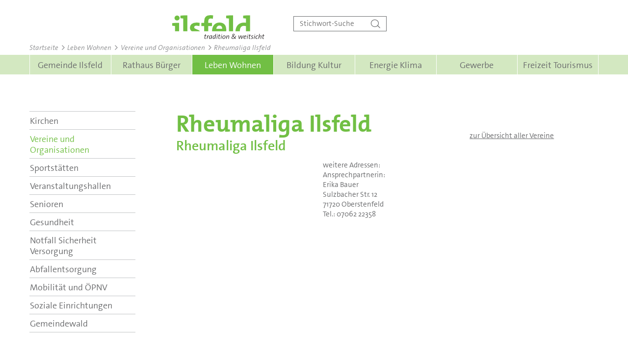

--- FILE ---
content_type: text/html;charset=UTF-8
request_url: https://www.ilsfeld.de/website/de/leben/vereine/rheumaliga-ilsfeld
body_size: 8971
content:
<!DOCTYPE html SYSTEM "about:legacy-compat">
<html lang="de"><head><META http-equiv="Content-Type" content="text/html; charset=utf-8"><title>Ilsfeld - Rheumaliga Ilsfeld</title><meta content="index,follow" name="robots"><meta content="IE=edge" http-equiv="X-UA-Compatible"><meta content="width=device-width, initial-scale=1.0, maximum-scale=1.0" name="viewport"><link type="image/x-icon" rel="icon" href="//www.ilsfeld.de/favicon.ico"><link rel="shortcut icon" href="//www.ilsfeld.de/favicon.ico"><link href="/cssmanager/styles_181cd3220ed.css" type="text/css" rel="stylesheet"><script src="/central/menu/menu3.js" type="text/javascript"></script><!--[if lt IE 9]><script src="/central/js/jquery/jquery.min.js" type="text/javascript"></script><script type="text/javascript">
					document.createElement('figure');
					document.createElement('figcaption');
				</script><![endif]--><!--[if gte IE 9]><!--><script src="/central/js/jquery2/jquery.min.js" type="text/javascript"></script><!--<![endif]--><script src="/ecics/ecics_search_ilsfeld.js" type="text/javascript"></script><script type="text/javascript"><!--
			
					var $j = jQuery, xtraTop = 0, isNaviExternal = false, headerFixed = false, headerShadow = false, mainNavElm = null, headerElm = null, ecicsLastWindowWidth = 0, didScroll = false, lastScrollTop = 0;
					
					$j(document).ready(function(){
						
						headerElm = $j("#main-header").on("mouseleave", function(e) {
							headerElm.addClass("hide-nav");
							mainNavElm.addClass("ohidden");
						}).on("mouseenter", function(e) {
							headerElm.removeClass("hide-nav");
							if (!headerFixed) {
								mainNavElm.removeClass("ohidden");
							}
						}).addClass("hide-nav");
						
						setHeaderHelper(); 
						
						mainNavElm = $j("#main-nav").on("transitionend", function(e) {
				//			if (!headerFixed && e.originalEvent.propertyName == 'height') { 
				//				mainNavElm.css("padding-top", headerElm.height() + "px"); 
				//			}
							if (e.originalEvent.propertyName == 'opacity') {
								if (!headerElm.hasClass("hide-nav")) {
									mainNavElm.removeClass("ohidden");
								}
							}
						});
						
						$j("#form-search").on("click", "button.search-submit", function(e) {
							var w = $j(window).width(); 
							//console.log(this);
							if (w < 851) {
								if ( !$j("#form-search").hasClass("visible") ) {
									$j("#form-search").addClass("visible");
									$j("#form-search .search-input").focus();
									
									return false;
								} else if ( $j("#form-search .search-input").val() == "" ) {
									$j("#form-search").removeClass("visible");
									return false;
								}
							}
						}).on("click", "span.icon-angle-right", function(e) {
							$j("#form-search").removeClass("visible");
						});
						
						
							EcicsMenu.init({firstLeft:4, firstTop:2, secTop:2, secLeft:5 });
							
							$j("#nav-top").on("mouseenter", "li.m-top", function(event) {
								var me = $j(this);
								if (!me.hasClass("submenu") && !$j("#nav-top").hasClass("page-loaded"))
									me.data("timeout", window.setTimeout(function() { 
											$j("#nav-top li.m-top").addClass("submenu"); 
											//$j("#inner-content").addClass("navi-blur"); 
											EcicsMenu.setParam("userHoverIntent", false); 
											me.mouseenter(); 
										}, 500));
							}).on("mouseleave", "li.m-top", function(event) {
								window.clearTimeout($j(this).data("timeout"));
							}).on("mouseleave", function(event) {
								$j("#nav-top li.m-top").removeClass("submenu");
								//$j("#inner-content").removeClass("navi-blur");
								$j("#nav-top").removeClass("page-loaded");
								EcicsMenu.setParam("userHoverIntent", true);
							}).on("mouseenter", "li.m-item2", function(event) {
								
								var id = $j(this).data("id");
								$j(".subnavi-linkbox-container .link_box.show").removeClass("show");
								if ($j("#sn-lb-" + id).length > 0)
									$j("#sn-lb-" + id).addClass("show");
								else {
									
								}
								//console.log("in " + id);
							}).on("mouseleave", "div.area-7-2", function(event) {
								
								$j(".subnavi-linkbox-container .link_box.show").removeClass("show");
								//console.log("out 7-2");
							});
							
							window.setTimeout(function() { $j("#nav-top").removeClass("page-loaded"); }, 500); 

						
						
						$j("#show-menu-link").click(function(event) {
							event.preventDefault();
							if ($j("body").toggleClass("menu-active").hasClass("menu-active")) {
								//$j(document).scrollTop(0);
								var navTop = ($j(document).scrollTop() < xtraTop) ? xtraTop : $j(document).scrollTop() + xtraTop;
								//$j("#nav-box2").css("top", navTop + 5);
								$j("#navi-helper").css("height", $j(document).height());
							}
						});
						
						

						$j(window).on("scroll", function(event){ 
							didScroll = true; 
						}).on("resize", myResizeFn).resize();
						
						$j("#navi-helper").click(function(event) {
							event.preventDefault();
							$j("body").removeClass("menu-active");
						});
						
						
						$j(".input-box").on("click", function() { 
							$j("input.search-input").focus();
						});

					});
					
					function debounce(func, wait, immediate) {
						var timeout;
						return function() {
							var context = this, args = arguments;
							var later = function() {
								timeout = null;
								if (!immediate) func.apply(context, args);
							};
							var callNow = immediate && !timeout;
							clearTimeout(timeout);
							timeout = setTimeout(later, wait);
							if (callNow) func.apply(context, args);
						};
					};
					
					var myResizeFn = debounce(function() {
						var w = $j(window).width();
						if (w < 851 && !window.isNaviExternal) {
							$j("#nav-box2").append($j("#navi-container"));
							$j("#main_ul").find("li.submenu").removeClass("submenu").addClass("submenu-deactivated");
							window.isNaviExternal = true;
						} else if (w > 850 && window.isNaviExternal) {
							$j("#content-left").append($j("#navi-container"));
							$j("#main_ul").find("li.submenu-deactivated").removeClass("submenu-deactivated").addClass("submenu");
							window.isNaviExternal = false;
							$j("body").removeClass("menu-active");
						}
						
						if (!headerFixed && w != ecicsLastWindowWidth) {
							setHeaderHelper();
							
						}
						ecicsLastWindowWidth = w;
						
						
								var iw = (w > 1280) ? 1280 : Math.ceil(w/50)*50, ih = (iw > 900) ? Math.round(iw * (320/1280)) : (iw > 400) ? Math.round(iw * (320/1280)) : Math.round(iw * (320/1280));
							
						if (window.ecicsLastWidth != iw)
						{
							var ns = "_" + iw + "_" + ih + ".";
							$j("img:not(.shr)", "#header-img-box").each(function() {
								var me = $j(this);
								me.attr("src", me.data("img").replace("_1_1.", ns));
							});
						}
						//
						window.ecicsLastWidth = iw;
						//
					}, 100);
					
					
					setInterval(function() {
						if (didScroll) {
							var st = $j(this).scrollTop(), w = $j(window).width();
							//
							if (w > 850 && st > 150 && !headerFixed) {
								headerElm.addClass("fixed");
								headerFixed = true;
								if (!headerElm.hasClass("hide-nav")) {
									mainNavElm.removeClass("ohidden");
								} else {
									mainNavElm.addClass("ohidden");
								}
							} else if (headerFixed && (w <= 850  || st <= 150)) {
								headerElm.removeClass("fixed");
								headerFixed = false;
							}
							// Schatten
							if (w > 850 && st > 0 && !headerShadow) {
								headerElm.addClass("show-shadow");
								headerShadow = true;
							} else if (headerShadow && (w <= 850  || st <= 0)) {
								headerElm.removeClass("show-shadow");
								headerShadow = false;
							}
							//
							if(Math.abs(lastScrollTop - st) > 50) {
								if (st > lastScrollTop && $j(":hover", headerElm).length == 0){ // Scroll Down – !headerElm.is(":hover") geht nicht wegen IE8
									headerElm.addClass("hide-nav");
									mainNavElm.addClass("ohidden");
								} else { // Scroll Up
									headerElm.removeClass("hide-nav");
								}
								lastScrollTop = st;
							}
							//
							didScroll = false;
						}
					}, 100);
					
					function setHeaderHelper() {
						
						$j("#main-header-helper").css("padding-top", headerElm.height() + "px");
					}
					
					
					--></script><script src="/central/js/klik/standard4.js" type="text/javascript"></script><style type="text/css">
					html { height:100%; }
				</style></head><body class="pid-509" id="main"><div id="page_top"></div><div id="navi-helper"></div><div id="div-main"><div id="main-header"><div class="main-inner" id="header-inner"><div id="header-logo"><a title="Zur Startseite zur&uuml;ckkehren" href="/website/de/"><picture><img alt="Logo der Gemeinde Ilsfeld" srcset="/ecics/images/logo_ilsfeld@2x.png 2x, /ecics/images/logo_ilsfeld@3x.png 3x" src="/ecics/images/logo_ilsfeld.png"></picture></a></div><div id="header-menu"><a title="Men&uuml; einblenden" id="show-menu-link" href="#show-menu"><div id="nav-icon"><span></span><span></span><span></span></div></a></div><div id="header-search"><form method="get" action="/website/de/suche" id="form-search"><p class="input-box"><span class="icon-angle-right"></span><input placeholder="Stichwort-Suche" value="" name="wsm_search_string" type="text" class="search-input"></p><p><button title="Gesamte Seite im Volltext durchsuchen" type="submit" class="search-submit"><span class="icon-lupe"></span></button></p></form></div><div id="header-path"><a href="/website/de/">Startseite</a><span class="icon-angle-right"></span><a href="/website/de/leben">Leben Wohnen</a><span class="icon-angle-right"></span><a href="/website/de/leben/vereine">Vereine und Organisationen</a><span class="icon-angle-right"></span>Rheumaliga Ilsfeld</div></div><div id="main-nav"><div class="main-inner" id="nav-inner"><ul class="navi-popup-ul page-loaded" id="nav-top"><li class="m-top " id="mtli74"><a href="/website/de/gemeinde">Gemeinde Ilsfeld</a><div data-has-position="true" data-load-page="74" data-is-first="1" class="popup-box" id="mt74"><span class="empty"></span></div></li><li class="m-top " id="mtli50"><a href="/website/de/rathaus-buerger">Rathaus Bürger</a><div data-has-position="true" data-load-page="50" data-is-first="1" class="popup-box" id="mt50"><span class="empty"></span></div></li><li class="m-top  m-child1" id="mtli51"><a href="/website/de/leben">Leben Wohnen</a><div data-has-position="true" data-load-page="51" data-is-first="1" class="popup-box" id="mt51"><span class="empty"></span></div></li><li class="m-top " id="mtli52"><a href="/website/de/kultur-bildung">Bildung Kultur</a><div data-has-position="true" data-load-page="52" data-is-first="1" class="popup-box" id="mt52"><span class="empty"></span></div></li><li class="m-top " id="mtli134"><a href="/website/de/klima-energie">Energie Klima</a><div data-has-position="true" data-load-page="134" data-is-first="1" class="popup-box" id="mt134"><span class="empty"></span></div></li><li class="m-top " id="mtli53"><a href="/website/de/wirtschaft">Gewerbe</a><div data-has-position="true" data-load-page="53" data-is-first="1" class="popup-box" id="mt53"><span class="empty"></span></div></li><li class="m-top  m-last1" id="mtli55"><a href="/website/de/freizeit-tourismus">Freizeit Tourismus</a><div data-has-position="true" data-load-page="55" data-is-first="1" class="popup-box" id="mt55"><span class="empty"></span></div></li></ul></div></div><div id="main-nav-helper"></div></div><div id="main-header-helper"></div><div id="search-helper-box2"></div><div id="main-img"><div id="header-img-box"></div></div><div class="main-inner" id="main-content"><div id="content-left"><div id="navi-container"><ul class="menu mid-1" id="main_ul"><li class="menu m-item1 submenu m-sub_static1" id="mli74"><a class="m-allg m1" href="/website/de/gemeinde">Gemeinde Ilsfeld</a><ul class="menu_sub_ul" data-is-first="1" id="m74"><li class="empty"></li></ul></li><li class="menu m-item1 submenu m-sub_static1" id="mli50"><a class="m-allg m1" href="/website/de/rathaus-buerger">Rathaus Bürger</a><ul class="menu_sub_ul" data-is-first="1" id="m50"><li class="empty"></li></ul></li><li class="menu m-item1 m-child1" id="mli51"><a class="m-allg m1" href="/website/de/leben">Leben Wohnen</a><ul class="menu"><li class="menu m-item2 submenu m-sub_static2" id="mli119"><a class="m-allg m2" href="/website/de/leben/kirchen">Kirchen</a><ul class="menu_sub_ul" data-is-first="1" id="m119"><li class="empty"></li></ul></li><li class="menu m-item2 m-child2 submenu m-sub_static2" id="mli120"><a class="m-allg m2" href="/website/de/leben/vereine">Vereine und Organisationen</a><ul class="menu_sub_ul" data-is-first="1" id="m120"><li class="empty"></li></ul></li><li class="menu m-item2 submenu m-sub_static2" id="mli121"><a class="m-allg m2" href="/website/de/leben/sportstaetten-">Sportstätten</a><ul class="menu_sub_ul" data-is-first="1" id="m121"><li class="empty"></li></ul></li><li class="menu m-item2 submenu m-sub_static2" id="mli595"><a class="m-allg m2" href="/website/de/leben/veranstaltungshallen">Veranstaltungshallen</a><ul class="menu_sub_ul" data-is-first="1" id="m595"><li class="empty"></li></ul></li><li class="menu m-item2 submenu m-sub_static2" id="mli118"><a class="m-allg m2" href="/website/de/leben/senioren">Senioren</a><ul class="menu_sub_ul" data-is-first="1" id="m118"><li class="empty"></li></ul></li><li class="menu m-item2 submenu m-sub_static2" id="mli122"><a class="m-allg m2" href="/website/de/leben/gesundheit">Gesundheit</a><ul class="menu_sub_ul" data-is-first="1" id="m122"><li class="empty"></li></ul></li><li class="menu m-item2 submenu m-sub_static2" id="mli123"><a class="m-allg m2" href="/website/de/leben/notfall">Notfall Sicherheit Versorgung</a><ul class="menu_sub_ul" data-is-first="1" id="m123"><li class="empty"></li></ul></li><li class="menu m-item2 submenu m-sub_static2" id="mli175"><a class="m-allg m2" href="/website/de/leben/abfallentsorgung">Abfallentsorgung</a><ul class="menu_sub_ul" data-is-first="1" id="m175"><li class="empty"></li></ul></li><li class="menu m-item2 submenu m-sub_static2" id="mli124"><a class="m-allg m2" href="/website/de/leben/mobilitaet">Mobilität und ÖPNV</a><ul class="menu_sub_ul" data-is-first="1" id="m124"><li class="empty"></li></ul></li><li class="menu m-item2 submenu m-sub_static2" id="mli170"><a class="m-allg m2" href="/website/de/leben/soziale-einrichtungen-">Soziale Einrichtungen</a><ul class="menu_sub_ul" data-is-first="1" id="m170"><li class="empty"></li></ul></li><li class="menu m-item2 m-last2 submenu m-sub_static2" id="mli917"><a class="m-allg m2" href="/website/de/leben/gemeindewald">Gemeindewald</a><ul class="menu_sub_ul" data-is-first="1" id="m917"><li class="empty"></li></ul></li></ul></li><li class="menu m-item1 submenu m-sub_static1" id="mli52"><a class="m-allg m1" href="/website/de/kultur-bildung">Bildung Kultur</a><ul class="menu_sub_ul" data-is-first="1" id="m52"><li class="empty"></li></ul></li><li class="menu m-item1 submenu m-sub_static1" id="mli134"><a class="m-allg m1" href="/website/de/klima-energie">Energie Klima</a><ul class="menu_sub_ul" data-is-first="1" id="m134"><li class="empty"></li></ul></li><li class="menu m-item1 submenu m-sub_static1" id="mli53"><a class="m-allg m1" href="/website/de/wirtschaft">Gewerbe</a><ul class="menu_sub_ul" data-is-first="1" id="m53"><li class="empty"></li></ul></li><li class="menu m-item1 m-last1 submenu m-sub_static1" id="mli55"><a class="m-allg m1" href="/website/de/freizeit-tourismus">Freizeit Tourismus</a><ul class="menu_sub_ul" data-is-first="1" id="m55"><li class="empty"></li></ul></li></ul></div></div><div id="content-main">

<div class="layout-1 clearfix"><div class="area-1-1 vz-verein-item fv-item"><h1 class="headline_1">Rheumaliga Ilsfeld</h1><h2 class="headline_2">Rheumaliga Ilsfeld</h2><div class="layout-5 clearfix"><div class="area-5-1"></div><div class="area-5-2"><p>weitere Adressen:<br>Ansprechpartnerin:<br/>Erika Bauer<br/>Sulzbacher Str. 12<br/>71720 Oberstenfeld<br/>Tel.: 07062 22358</p></div></div></div><div class="area-1-2"><br><br><a title="Link zur &Uuml;bersicht aller Vereine" href="/website/de/leben/vereine">zur &Uuml;bersicht aller Vereine</a></div></div>

</div><div class="clearfix"></div><div id="content-bottom"></div></div><div id="main-footer"><div class="main-inner" id="footer-inner"><div class="clearfix" id="footer-address"><div class="item ai1"><p><strong>Gemeindeverwaltung Ilsfeld</strong><br>Rathausstra&szlig;e 8<br>74360 Ilsfeld<br>Tel. 07062 9042-0<br>Fax 07062 9042-19<br><a href="mailto:gemeinde@ilsfeld.de">gemeinde@ilsfeld.de</a><br><br><a href="/website/de/rathaus-buerger/verwaltung/oeffnungszeiten">&Ouml;ffnungszeiten der Gemeindeverwaltung</a></p></div><div class="item ai2"><p><a title="Melden Sie sich am System an" href="/system?action=user_login">Anmelden</a><br><a href="/system?action=register">Registrieren</a><span class="h">&nbsp;</span></p><p class="h">&nbsp;</p><p><a title="Kontakt per Telefon, Fax, E-Mail oder Post" href="/website/de/kontakt">Kontakt</a><br><a title="Zeigt technische und rechtliche Informationen zur Seite" href="/website/de/impressum">Impressum</a><br><a title="Link zur Datenschutzerkl&auml;rung" href="/website/de/datenschutz">Datenschutz</a><br><a title="" href="/website/de/erklaerung-zur-barrierefreiheit">Erkl&auml;rung zur Barrierefreiheit</a><br><a title="Zeigt eine &Uuml;bersicht aller enthaltenen Seiten" href="/website/de/sitemap">Sitemap</a></p></div><div class="item ai3"><a target="_blank" class="facebook" title="Bei Facebook teilen" href="https://www.facebook.com/sharer/sharer.php?u=http%3A%2F%2Fwww.ilsfeld.de%2Fwebsite%2Fde%2F"><span class="icon-facebook"></span>teilen</a><a target="_blank" class="twitter" title="Bei Twitter teilen" href="https://twitter.com/intent/tweet?text=Gemeinde%20Ilsfeld&amp;url=http%3A%2F%2Fwww.ilsfeld.de%2Fwebsite%2Fde%2F"><span class="icon-twitter"></span>twitter</a></div></div></div></div></div><div id="nav-box2"></div><script type="text/javascript">
						var _paq = _paq || [];
						_paq.push(['disableCookies']);
						_paq.push(['trackPageView']);
						_paq.push(['enableLinkTracking']);
						(function() {
							var u="/analytics/";
							_paq.push(['setTrackerUrl', u+'matomo.php']);
							
								_paq.push(['setSiteId', 117]);
							
							var d=document, g=d.createElement('script'), s=d.getElementsByTagName('script')[0];
							g.type='text/javascript'; g.async=true; g.defer=true; g.src=u+'matomo.js'; s.parentNode.insertBefore(g,s);
						})();
					</script><noscript><p><img alt="" style="border:0" src="/analytics/matomo.php?idsite=117&amp;rec=1"></p></noscript></body></html>

--- FILE ---
content_type: text/css
request_url: https://www.ilsfeld.de/cssmanager/styles_181cd3220ed.css
body_size: 13377
content:
/*! normalize.css v5.0.0 | MIT License | github.com/necolas/normalize.css */html{font-family:sans-serif;line-height:1.15;-ms-text-size-adjust:100%;-webkit-text-size-adjust:100%}body{margin:0}article,aside,footer,header,nav,section{display:block}h1{font-size:2em;margin:0.67em 0}figcaption,figure,main{display:block}figure{margin:1em 40px}hr{box-sizing:content-box;height:0;overflow:visible}pre{font-family:monospace, monospace;font-size:1em}a{background-color:transparent;-webkit-text-decoration-skip:objects}a:active,a:hover{outline-width:0}abbr[title]{border-bottom:none;text-decoration:underline;text-decoration:underline dotted}b,strong{font-weight:inherit}b,strong{font-weight:bolder}code,kbd,samp{font-family:monospace, monospace;font-size:1em}dfn{font-style:italic}mark{background-color:#ff0;color:#000}small{font-size:80%}sub,sup{font-size:75%;line-height:0;position:relative;vertical-align:baseline}sub{bottom:-0.25em}sup{top:-0.5em}audio,video{display:inline-block}audio:not([controls]){display:none;height:0}img{border-style:none}svg:not(:root){overflow:hidden}button,input,textarea{font-family:sans-serif;font-size:100%;line-height:1.15;margin:0}optgroup,select{margin:0}button,input{overflow:visible}button,select{text-transform:none}button,html [type="button"],[type="reset"],[type="submit"]{-webkit-appearance:button}button::-moz-focus-inner,[type="button"]::-moz-focus-inner,[type="reset"]::-moz-focus-inner,[type="submit"]::-moz-focus-inner{border-style:none;padding:0}button:-moz-focusring,[type="button"]:-moz-focusring,[type="reset"]:-moz-focusring,[type="submit"]:-moz-focusring{outline:1px dotted ButtonText}fieldset{border:1px solid #c0c0c0;margin:0 2px;padding:0.35em 0.625em 0.75em}legend{box-sizing:border-box;color:inherit;display:table;max-width:100%;padding:0;white-space:normal}progress{display:inline-block;vertical-align:baseline}textarea{overflow:auto}[type="checkbox"],[type="radio"]{box-sizing:border-box;padding:0}[type="number"]::-webkit-inner-spin-button,[type="number"]::-webkit-outer-spin-button{height:auto}[type="search"]{-webkit-appearance:textfield;outline-offset:-2px}[type="search"]::-webkit-search-cancel-button,[type="search"]::-webkit-search-decoration{-webkit-appearance:none}::-webkit-file-upload-button{-webkit-appearance:button;font:inherit}details,menu{display:block}summary{display:list-item}canvas{display:inline-block}template{display:none}[hidden]{display:none}html{-webkit-box-sizing:border-box;-moz-box-sizing:border-box;box-sizing:border-box}*,*:before,*:after{-webkit-box-sizing:inherit;-moz-box-sizing:inherit;box-sizing:inherit}p{margin:0}.clearfix:after{content:"";display:block;clear:both}pre.use-tabs{font-family:inherit}#analytics-info-box{margin:1em 0 2em;padding:1em;border:1px solid #777}#analytics-info-box button.com_button{margin-top:1em;height:auto}@font-face{font-family:"TheMix";src:url("/ecics/fonts/TheMix_700_.eot");src:url("/ecics/fonts/TheMix_700_.eot?#iefix") format("embedded-opentype"),url("/ecics/fonts/TheMix_700_.woff") format("woff"),url("/ecics/fonts/TheMix_700_.svg#TheMix_700_") format("svg");font-weight:700;font-style:normal}@font-face{font-family:"TheSans";src:url("/ecics/fonts/TheSans_B2_400_.eot");src:url("/ecics/fonts/TheSans_B2_400_.eot?#iefix") format("embedded-opentype"),url("/ecics/fonts/TheSans_B2_400_.woff") format("woff"),url("/ecics/fonts/TheSans_B2_400_.svg#TheSans_B2_400_") format("svg");font-weight:normal;font-style:normal}@font-face{font-family:"TheSans";src:url("/ecics/fonts/TheSans_B2_400i.eot");src:url("/ecics/fonts/TheSans_B2_400i.eot?#iefix") format("embedded-opentype"),url("/ecics/fonts/TheSans_B2_400i.woff") format("woff"),url("/ecics/fonts/TheSans_B2_400i.svg#TheSans_B2_400i") format("svg");font-weight:normal;font-style:italic}@font-face{font-family:"TheSans";src:url("/ecics/fonts/TheSans_B2_600_.eot");src:url("/ecics/fonts/TheSans_B2_600_.eot?#iefix") format("embedded-opentype"),url("/ecics/fonts/TheSans_B2_600_.woff") format("woff"),url("/ecics/fonts/TheSans_B2_600_.svg#TheSans_B2_600_") format("svg");font-weight:bold;font-style:normal}html{text-size-adjust:none;-webkit-text-size-adjust:none}body{font-family:"TheSans",Arial,sans-serif;font-size:.9375em;color:#696a6c;line-height:1.33333333em}h1{font-size:3.2em;font-family:'TheMix', Arial, sans-serif;font-weight:700 !important;color:#71bf44;line-height:1.1em;margin:0 0 0.5em 0;word-wrap:break-word}@media only screen and (max-width: 53.125em){h1{font-size:2.93333333em}}@media only screen and (max-width: 40em){h1{font-size:2.66666667em}}@media only screen and (max-width: 25.625em){h1{font-size:2.4em}}h2{font-size:1.86666667em;color:#71bf44;line-height:1.1em;margin:1em 0 0.5em}h1+h2{margin-top:-0.7em}h3{font-size:1.2em;font-weight:bold;color:#71bf44;margin:0.6em 0}h4{font-size:1.2em;font-weight:bold;margin:0.6em 0}a{color:#696a6c}strong,b{font-weight:bold}em,i{font-style:italic}ul,ol{margin:.66666667em 0 .66666667em 1.1em;padding:0}ul{list-style-type:disc}ul ul{list-style-type:circle}ul ul ul{list-style-type:square}ol{list-style-type:decimal}ol ol{list-style-type:upper-alpha}ol ol ol{list-style-type:lower-roman}ol ol ol ol{list-style-type:lower-alpha}#page_top{height:0}#div-main{min-height:100%;height:auto;background:white}.clearfix{*zoom:1}.clearfix:after{content:"";display:table;clear:both}.main-inner{margin:0 auto;max-width:1280px;box-sizing:border-box;padding:0 4.6875%}@media only screen and (min-width: 80.0625em){.main-inner{padding:0 60px}}@media only screen and (min-width: 82.5em){.main-inner{padding-left:0;padding-right:0}}#main-header{background:white;-webkit-transition:.4s;-moz-transition:.4s;-o-transition:.4s;transition:.4s;position:fixed;left:0;right:0;z-index:3}#main-header.show-shadow{box-shadow:0 2px 2px 0 #555}@media only screen and (max-width: 53.125em){#main-header{position:static}}@media only screen and (max-width: 53.125em){#main-header-helper{display:none;padding-top:0 !important}}#header-inner{padding-top:2em;padding-bottom:0.2em}#header-logo{float:left;margin:0 5% 0 25%}#header-logo a{text-decoration:none;display:block;height:50px;overflow:hidden;-webkit-transition:.4s;-moz-transition:.4s;-o-transition:.4s;transition:.4s}.fixed #header-logo a{height:38px}#header-logo img{vertical-align:top;width:190px;height:auto;max-width:100%}@media only screen and (max-width: 40em){#header-logo{margin-left:20%}}@media only screen and (max-width: 25.625em){#header-logo{margin-left:10%;max-width:80%}}#header-search{float:left;width:190px;padding-top:3px}#header-search #form-search{background:white;border:1px solid #6c6e70;display:table}#header-search #form-search input,#header-search #form-search button{font-size:1em;font-family:inherit;line-height:1.4em;vertical-align:bottom;box-sizing:border-box;background:white;border:0 none;color:#696a6c;margin:0}#header-search #form-search p{display:table-cell;padding:0.2em 0}#header-search #form-search p:first-child{width:100%}#header-search #form-search .search-input{width:100%;padding:1px 12px}#header-search #form-search .search-submit{text-align:center;cursor:pointer;padding:1px 12px}#header-search #form-search .search-submit span{vertical-align:text-bottom;font-size:1.3em}#header-search #form-search span.icon-angle-right{display:none;position:absolute;color:white;font-size:1.8em;left:3px;top:0;padding:0 6px;cursor:pointer}@media only screen and (max-width: 53.125em){#header-search{float:right;padding-top:25px;width:0}#header-search #form-search{position:fixed;z-index:100;right:0;border:1px solid white;border-right:0 none;background:#71bf44;display:block}#header-search #form-search p{display:inline-block}#header-search #form-search p:first-child{padding-left:0;width:0;-webkit-transition:.4s;-moz-transition:.4s;-o-transition:.4s;transition:.4s}#header-search #form-search p:first-child input{opacity:0;padding:1px 0;border:0;-webkit-transition:.4s;-moz-transition:.4s;-o-transition:.4s;transition:.4s}#header-search #form-search p:last-child{width:35px}#header-search #form-search .search-submit{background:#71bf44;color:white;padding:1px 7px;position:relative}#header-search #form-search span.icon-angle-right{display:inherit;opacity:0}#header-search #form-search.visible p:first-child{padding-left:1.8em;width:240px}#header-search #form-search.visible p:first-child input{display:inherit;opacity:1;padding:1px 12px}#header-search #form-search.visible span.icon-angle-right{opacity:1}}#search-helper-box2{background:#d3e8c1;padding:2em 4.6875% 3em;border-top:1px solid white;display:none}@media only screen and (max-width: 53.125em){#search-helper-box2{margin-bottom:1.5em}}#search-helper-box2>p{text-align:center}#search-helper-box2>.inner{max-width:800px;margin:0 auto}#search-helper-box2>.inner ul{margin:0 0 1.5em}#search-helper-box2>.inner ul li{overflow:hidden}#search-helper-box2>.inner ul a{background:white}#search-helper-box2 a.close{display:block;color:white;background:#a3a4a0;border-radius:0.75em;width:1.5em;height:1.5em;font-size:1.3em;line-height:1.5em;text-transform:uppercase;text-decoration:none;text-align:center;box-sizing:border-box}#search-helper-box2 a.close:hover{background:#71bf44}#search-helper-box2 a.close.top{float:right;margin-top:-0.3em}#search-helper-box2 a.close.bottom{margin:0 auto}#header-path{clear:both;position:relative;max-height:2.1em;font-size:.93333333em;padding:0.5em 0 0.2em;font-style:italic;color:#8f9092;-webkit-transition:.4s;-moz-transition:.4s;-o-transition:.4s;transition:.4s}.fixed #header-path{opacity:0;max-height:0;padding:0.1em}#header-path span{font-size:1.25em;vertical-align:-11%;padding:0 0.3em 0 0.4em;line-height:1em;display:inline-block}#header-path a{text-decoration:none;color:#8f9092}#header-path a:hover{text-decoration:underline}@media only screen and (max-width: 40em){#header-path{max-height:inherit}}#header-freibad{float:left;width:190px;padding:3px 0 0 0;margin:0 0 0 5%}@media only screen and (max-width: 61.25em){#header-freibad{margin:8px 20% 0 0}}@media only screen and (max-width: 53.125em){#header-freibad{margin:0}}@media only screen and (max-width: 40em){#header-freibad{clear:left;padding:12px 0 0;margin-left:20%}}@media only screen and (max-width: 25.625em){#header-freibad{margin-left:10%}}#header-freibad #freibad-box{display:block;text-decoration:none;background:white;border:1px solid #c3c5c7;height:31px;overflow:visible;color:#818385;line-height:1.0em;font-size:0.9em;padding:2px 0 0 50px;position:relative}#header-freibad .ampel{position:absolute;background:white;display:block;top:-1px;bottom:-1px;left:15px;width:20px}#header-freibad .ampel .itm{display:block;border:1px solid #6c6e70;border-radius:50%;width:8px;height:8px;margin:0 auto}#header-freibad .ampel .itm.active{width:12px;height:12px}#header-freibad .ampel .itm.gelb{margin:1.5px auto;background:#FFEE98}#header-freibad .ampel .itm.gelb.active{background:#FFDE30}#header-freibad .ampel .itm.rot{background:#DB93A6}#header-freibad .ampel .itm.rot.active{background:#B8264D}#header-freibad .ampel .itm.gruen{background:#B7DA9B}#header-freibad .ampel .itm.gruen.active{background:#71BF44}.freibad-ampel-view{margin:0 0 1em;border:1px solid #c3c5c7;height:42px;overflow:visible;display:inline-block;position:relative;color:#818385;padding:2px 15px 2px 55px}.freibad-ampel-view .text{padding-top:10px;display:inline-block}.freibad-ampel-view .ampel{position:absolute;background:white;display:block;top:-1px;bottom:-1px;left:10px;width:30px}.freibad-ampel-view .ampel .itm{display:block;border:1px solid #6c6e70;border-radius:50%;width:10px;height:10px;margin:0 auto}.freibad-ampel-view .ampel .itm.active{width:18px;height:18px}.freibad-ampel-view .ampel .itm.gelb{margin:2px auto;background:#FFEE98}.freibad-ampel-view .ampel .itm.gelb.active{background:#FFDE30}.freibad-ampel-view .ampel .itm.rot{background:#DB93A6}.freibad-ampel-view .ampel .itm.rot.active{background:#B8264D}.freibad-ampel-view .ampel .itm.gruen{background:#B7DA9B}.freibad-ampel-view .ampel .itm.gruen.active{background:#71BF44}#header-menu{display:none}@media only screen and (max-width: 53.125em){#header-menu{display:block;line-height:1.6em;float:right;margin-top:-12px}#header-menu a{text-decoration:none;position:absolute;right:0;background:#71bf44;border:1px solid white;border-right:0;position:fixed;z-index:101}#header-menu #nav-icon{width:35px;height:30px;position:relative;-webkit-transform:rotate(0deg);-moz-transform:rotate(0deg);-o-transform:rotate(0deg);transform:rotate(0deg);-webkit-transition:.5s ease-in-out;-moz-transition:.5s ease-in-out;-o-transition:.5s ease-in-out;transition:.5s ease-in-out}#header-menu #nav-icon span{display:block;position:absolute;height:2px;width:23px;background:white;opacity:1;left:6px;-webkit-transform:rotate(0deg);-moz-transform:rotate(0deg);-o-transform:rotate(0deg);transform:rotate(0deg);-webkit-transition:.25s ease-in-out;-moz-transition:.25s ease-in-out;-o-transition:.25s ease-in-out;transition:.25s ease-in-out}#header-menu #nav-icon span:nth-child(1){top:7px;-webkit-transform-origin:left center;-moz-transform-origin:left center;-o-transform-origin:left center;transform-origin:left center}#header-menu #nav-icon span:nth-child(2){top:14px;-webkit-transform-origin:left center;-moz-transform-origin:left center;-o-transform-origin:left center;transform-origin:left center}#header-menu #nav-icon span:nth-child(3){top:21px;-webkit-transform-origin:left center;-moz-transform-origin:left center;-o-transform-origin:left center;transform-origin:left center}.menu-active #header-menu #nav-icon span:nth-child(1){-webkit-transform:rotate(45deg);-moz-transform:rotate(45deg);-o-transform:rotate(45deg);transform:rotate(45deg);top:6px;left:10px}.menu-active #header-menu #nav-icon span:nth-child(2){opacity:0}.menu-active #header-menu #nav-icon span:nth-child(3){-webkit-transform:rotate(-45deg);-moz-transform:rotate(-45deg);-o-transform:rotate(-45deg);transform:rotate(-45deg);top:22px;left:10px}}#main-nav{position:relative;max-height:40px;background:#d3e8c1;opacity:1;-webkit-transition:.4s;-moz-transition:.4s;-o-transition:.4s;transition:.4s}@media only screen and (max-width: 53.125em){#main-nav{display:none}}#main-nav.ohidden{overflow:hidden}.fixed.hide-nav #main-nav{max-height:0;opacity:0}#main-nav-helper{position:absolute;height:0;top:100%;left:0;right:0;background:transparent;-webkit-transition:height 0s linear 0.6s;-moz-transition:height 0s linear 0.6s;-o-transition:height 0s linear 0.6s;transition:height 0s linear 0.6s}@media only screen and (max-width: 53.125em){#main-nav-helper{display:none}}.hide-nav.fixed #main-nav-helper{height:50px}#nav-inner{position:relative}#nav-inner ul#nav-top{list-style:none;margin:0}#nav-inner ul#nav-top:after{content:"";display:table;clear:both}#nav-inner li.m-top{float:left;width:14.28571429%}#nav-inner li.m-top>a{display:block;height:40px;box-sizing:border-box;padding:0.6em 0 0;font-size:1.2em;overflow:hidden;white-space:nowrap;border-left:1px solid white;text-decoration:none;text-align:center}@media only screen and (max-width: 71.25em){#nav-inner li.m-top>a{padding-top:0.7em;font-size:1.06666667em}}@media only screen and (max-width: 62.5em){#nav-inner li.m-top>a{padding-top:0.8em;font-size:.93333333em}}@media only screen and (max-width: 56.25em){#nav-inner li.m-top>a{padding-top:0.9em;font-size:.86666667em}}#nav-inner li.m-top>a:hover,#nav-inner li.m-top>a.sover{background:#a1d180}#nav-inner li.m-top:last-child>a{border-right:1px solid white}#nav-inner li.m-top.m-active1>a,#nav-inner li.m-top.m-child1>a{color:white;background:#71bf44}#nav-inner li.m-top .popup-box{display:none;position:absolute;top:100%;left:4.6875%;right:4.6875%;padding:0.2em 0;z-index:2}@media only screen and (min-width: 82.5em){#nav-inner li.m-top .popup-box{left:0;right:0}}#nav-inner li.m-top .popup-box>div{border:1px solid #696a6c;box-shadow:0 5px 4px -2px #696a6c;padding:1em 14px 0.2em;margin:0 -15px;min-height:400px;background:white;background:rgba(255,255,255,0.95)}#main-img{padding:2em 0 0}#main-img:empty{padding:0}@media only screen and (max-width: 53.125em){#main-img{padding:0}}#header-img-box,.header-img-box-preview{position:relative;max-width:1280px;margin:0 auto}#header-img-box .img-box-static img,.header-img-box-preview .img-box-static img{width:100%;vertical-align:top}#header-img-box .label,.header-img-box-preview .label{position:absolute;bottom:0;left:0;right:0;text-align:center;color:white;line-height:100%;padding:0.3em 2.4em;background:rgba(0,0,0,0.4)}#header-img-box .label span.title,.header-img-box-preview .label span.title{font-family:'TheMix', Arial, sans-serif;font-weight:700 !important;font-size:2.4em;line-height:100%}@media only screen and (max-width: 53.125em){#header-img-box .label span.title,.header-img-box-preview .label span.title{font-size:2.2em}}@media only screen and (max-width: 40em){#header-img-box .label span.title,.header-img-box-preview .label span.title{font-size:2.0em}}@media only screen and (max-width: 25.625em){#header-img-box .label span.title,.header-img-box-preview .label span.title{font-size:1.8em}}#slick-container{position:relative}#slick-container .item{position:absolute;top:0;left:0;right:0}#slick-container .item img{width:100%;vetical-align:top}#slick-playpause{position:absolute;top:1em;left:1em}#slick-playpause button{cursor:pointer;border:0;background:rgba(68,68,68,0.75);padding:7px 10px;height:34px;width:34px}#slick-playpause button span{border:0;background:transparent;display:block;width:0;height:20px;box-sizing:border-box;border-color:transparent transparent transparent #eee;transition:100ms all ease;cursor:pointer;border-style:double;border-width:0px 0 0px 14px}#slick-playpause button.paused span{border-style:solid;border-width:10px 0 10px 16px}#slick-playpause button:hover span{border-color:transparent transparent transparent white}#slick-container>span,.slick-teaser>span{position:absolute;top:0;bottom:0;height:1em;margin:auto;color:white;cursor:pointer;z-index:1;font-size:6em}@media only screen and (max-width: 53.125em){#slick-container>span,.slick-teaser>span{font-size:5.4em}}@media only screen and (max-width: 40em){#slick-container>span,.slick-teaser>span{font-size:4.8em}}@media only screen and (max-width: 25.625em){#slick-container>span,.slick-teaser>span{font-size:4.2em}}#slick-container>span#nav-right,.slick-teaser>span#nav-right{right:2.66666667%}#slick-container>span#nav-left,.slick-teaser>span#nav-left{left:2.66666667%}.slick-slider{position:relative;display:block;box-sizing:border-box;-webkit-touch-callout:none;-webkit-user-select:none;-khtml-user-select:none;-moz-user-select:none;-ms-user-select:none;user-select:none;-ms-touch-action:pan-y;touch-action:pan-y;-webkit-tap-highlight-color:transparent}.slick-list{position:relative;overflow:hidden;display:block;margin:0;padding:0}.slick-list:focus{outline:none}.slick-list.dragging{cursor:pointer;cursor:hand}.slick-slider .slick-track,.slick-slider .slick-list{-webkit-transform:translate3d(0, 0, 0);-moz-transform:translate3d(0, 0, 0);-ms-transform:translate3d(0, 0, 0);-o-transform:translate3d(0, 0, 0);transform:translate3d(0, 0, 0)}.slick-track{position:relative;left:0;top:0;display:block}.slick-track:before,.slick-track:after{content:"";display:table}.slick-track:after{clear:both}.slick-loading .slick-track{visibility:hidden}.slick-slide{float:left;height:100%;min-height:1px;display:none}[dir="rtl"] .slick-slide{float:right}.slick-slide img{display:block}.slick-slide.slick-loading img{display:none}.slick-slide.dragging img{pointer-events:none}.slick-initialized .slick-slide{display:block}.slick-loading .slick-slide{visibility:hidden}.slick-vertical .slick-slide{display:block;height:auto;border:1px solid transparent}.slick-dots{position:absolute;right:0;left:0;bottom:-15px;text-align:center;list-style:none;display:block;padding:0;margin:0}.slick-dots li{position:relative;display:inline-block;height:10px;width:10px;margin:0 3px;padding:0;cursor:pointer;vertical-align:bottom}.slick-dots li button{border:0;background:transparent;display:block;height:10px;width:10px;outline:none;line-height:0px;font-size:0px;color:transparent;padding:0;cursor:pointer}.slick-dots li button:hover,.slick-dots li button:focus{outline:none}.slick-dots li button:hover:before,.slick-dots li button:focus:before{opacity:1}.slick-dots li button:before{position:absolute;top:0;left:0;content:'';background:white;border:1px solid #6c6e70;width:8px;height:8px;border-radius:5px;-webkit-font-smoothing:antialiased;-moz-osx-font-smoothing:grayscale;-webkit-transition:.4s;-moz-transition:.4s;-o-transition:.4s;transition:.4s}.slick-dots li.slick-active button:before{background:#71bf44}#main-content{padding-top:3em;padding-bottom:3em}#content-left{float:left;width:22.65625%}@media only screen and (max-width: 53.125em){#content-left{display:none}}#content-main{float:right;width:74.21875%}@media only screen and (max-width: 53.125em){#content-main{width:100%}}.pid-1 #main-content,.pid-1 #content-bottom,.pid-1-edit #main-content,.pid-1-edit #content-bottom{display:none}.pid-1-edit #main-img{display:none}#content-bottom{width:100%}body#main.ace-editor-loaded{overflow:hidden}body.ace-editor-loaded #main-header,body.ace-editor-loaded #main-nav,body.ace-editor-loaded #main-img,body.ace-editor-loaded #main-footer,body.ace-editor-loaded #main-header-helper{display:none}body.ace-editor-loaded #content-main{position:absolute;background:#fff;left:5px;width:auto}@media only screen and (max-width: 40em){#user-info-area{height:auto !important}}@media only screen and (max-width: 40em){#user-info-area #user-info-fixed{position:relative}}#user-info-area #user-info-fixed .admin-info-box{background:white;border:1px solid red;padding:2px 5px 3px;display:inline-block;color:black;margin:0 5px 3px 0}#user-info-area #user-info-fixed .admin-info-box a{color:black}#main-portal{padding:3.1em 0 0}#main-portal #p-b1{background:#71bf44}#main-portal #p-b2{margin-bottom:2.9em}#main-portal h1{position:relative}#main-portal h1 .t{background:white;padding-right:10px;text-transform:lowercase;position:relative;z-index:1}#main-portal h1:after{content:'';position:absolute;background:#71bf44;left:2px;right:0;bottom:0.22em;height:1.5px}#p-b1 .layout-9{position:relative}#p-b1 .layout-9>div:before,#p-b1 .layout-9 .area-9-4:after{position:absolute;top:0;bottom:0;margin-left:-1.5625%;border-left:1px solid white;content:''}#p-b1 .layout-9 .area-9-4:after{margin-left:24.21875%}@media only screen and (max-width: 53.125em){#p-b1{position:relative}#p-b1 .layout-9{position:static}#p-b1 .area-9-1:before,#p-b1 .area-9-4:before,#p-b1 .area-9-4:after{display:none}#p-b1 .area-9-3:before{left:0;right:0;position:absolute;margin-bottom:2em;border-bottom:1px solid white;content:'';top:inherit !important;bottom:inherit !important}}@media only screen and (max-width: 25.625em){#p-b1 .area-9-4:before{display:block}#p-b1 .area-9-1:before,#p-b1 .area-9-2:before,#p-b1 .area-9-4:before{left:0;right:0;position:absolute;margin-bottom:2em;border-bottom:1px solid white;content:'';top:inherit !important;bottom:inherit !important}}#p-b1 .layout-7{position:relative}#p-b1 .layout-7>div:before,#p-b1 .layout-7 .area-7-3:after{position:absolute;top:0;bottom:0;margin-left:-1.5625%;border-left:1px solid white;content:''}#p-b1 .layout-7 .area-7-3:after{margin-left:32.8125%}@media only screen and (max-width: 53.125em){#p-b1 .area-7-1:before,#p-b1 .area-7-3:after{display:none}}@media only screen and (max-width: 40em){#p-b1{position:relative}#p-b1 .layout-7{position:static}#p-b1 .area-7-2:before,#p-b1 .area-7-3:before{left:0;right:0;position:absolute;margin-bottom:2em;border-bottom:1px solid white;content:'';top:inherit !important;bottom:inherit !important}}#p-b1 .layout-11{position:relative}#p-b1 .layout-11>div:before,#p-b1 .layout-11 .area-11-2:after{position:absolute;top:0;bottom:0;margin-left:-1.5625%;border-left:1px solid white;content:''}#p-b1 .layout-11 .area-11-2:after{margin-left:50%}@media only screen and (max-width: 53.125em){#p-b1 .area-11-1:before,#p-b1 .area-11-2:after{display:none}}@media only screen and (max-width: 25.625em){#p-b1{position:relative}#p-b1 .layout-11{position:static}#p-b1 .area-11-2:before{left:0;right:0;position:absolute;margin-bottom:2em;border-bottom:1px solid white;content:'';top:inherit !important;bottom:inherit !important}}#p-b1 .layout-8{position:relative}#p-b1 .layout-8 .area-8-1:before,#p-b1 .layout-8 .area-8-1:after{position:absolute;top:0;bottom:0;margin-left:-1.5625%;border-left:1px solid white;content:''}#p-b1 .layout-8 .area-8-1:after{margin-left:101.5625%}@media only screen and (max-width: 53.125em){#p-b1 .area-8-1:before,#p-b1 .area-8-1:after{display:none}}#p-b1 a{display:block;padding:1em 0;text-decoration:none;color:white}#p-b1 a .title{font-weight:bold}#p-b1 a .mehr{font-style:italic}#p-b2 h1{margin-top:0.7em}.p-item-box{display:table;width:1320px;margin:0 auto}.p-item-box a{box-sizing:border-box;width:25%;margin:0;display:table-cell;padding:0 20px;text-decoration:none}.p-item-box a img{width:290px}.p-item-box a .title{font-weight:bold;color:#71bf44}.p-item-box a .mehr{font-style:italic;color:#71bf44}#p-b2 .link-mehr a{text-decoration:none;font-style:italic}.slick-teaser{margin-bottom:1em;background:#e1f0d6}.slick-teaser a{text-decoration:none;display:block}.slick-teaser img{width:100%;vertical-align:top}.slick-teaser .content{padding:1em 1em 2em;min-height:8em}@media only screen and (max-width: 53.125em){.slick-teaser .content{min-height:0}}.slick-teaser .title{font-weight:bold;color:#71bf44}.slick-teaser span.mehr{color:#71bf44;font-style:italic}.slick-teaser>span{padding-top:33%;margin:-0.5em 0 0;font-size:5em}.slick-teaser>span#nav-right{right:10px}.slick-teaser>span#nav-left{left:10px}@media only screen and (max-width: 53.125em){.slick-teaser>span{font-size:4.5em}}@media only screen and (max-width: 40em){.slick-teaser>span{font-size:4.0em}}@media only screen and (max-width: 25.625em){.slick-teaser>span{font-size:3.5em}}.slick-teaser .slick-dots{bottom:0.8em}.portal-list{list-style:none;margin:0}.portal-list li{margin:0 0 1em}.portal-list a{display:block;text-decoration:none;background:#e1f0d6;padding:1em}.portal-list .title{font-weight:bold;color:#71bf44}.portal-list span.mehr{color:#71bf44;font-style:italic}#main-lbrow{background:#d3e8c1;border-bottom:1px solid white;padding:1.5em 0 0}div.left_navi{margin:0 0 40px 0}#main-footer{background:#4c4c47}#footer-inner{color:white;padding-top:0.8em;padding-bottom:3em}#footer-inner a{text-decoration:none;color:white}#footer-inner a:hover{text-decoration:underline}#footer-address .item{float:left;width:22.65625%;margin:1.2em 3.125% 1.2em 0;min-height:1px}#footer-address .item.ai1{width:48.4375%}#footer-address .item.ai3{margin-right:0}@media only screen and (max-width: 40em){#footer-address .item{width:31.25%}#footer-address .item.ai1{width:65.625%}#footer-address .item.ai2{margin-right:0}#footer-address .item.ai2 .h{display:none}#footer-address .item.ai3{width:100%}}@media only screen and (max-width: 25.625em){#footer-address .item{width:100% !important;margin-right:0;float:none}}#footer-address .ai3{margin:1.5em auto 0.6em}#footer-address .ai3 a{display:block;line-height:2em;padding:0;width:6em;color:#fff;padding:0.1em 0 0;margin:0 1.5em 0.8em 0;text-decoration:none;-webkit-transition:background 0.2s;-moz-transition:background 0.2s;-o-transition:background 0.2s;transition:background 0.2s;background:#c3c5c7}#footer-address .ai3 a span{font-size:1.25em;padding:0px 0.3em;width:1.2em;display:inline-block;text-align:center;vertical-align:-12%}@media only screen and (max-width: 40em){#footer-address .ai3 a{float:left}}#footer-address .ai3 a:last-child{margin-right:0}#footer-address .ai3 a.facebook:hover{background-color:#3a5795}#footer-address .ai3 a.twitter:hover{background-color:#55acee}#footer-address .ai3 a.gplus:hover{background-color:#d74237}div.print_box span{padding:10px 10px 5px;display:block}@media print{div.print_box{border:1px solid #fff}div.print_box_inner{display:none}}.layout-1 .area-1-1{float:left;margin:0;width:65.26315789%}@media only screen and (max-width: 53.125em){.layout-1 .area-1-1{width:65.625%}}@media only screen and (max-width: 40em){.layout-1 .area-1-1{width:100%;float:none}}.layout-1 .area-1-2{float:right;margin:0;width:30.52631579%}@media only screen and (max-width: 53.125em){.layout-1 .area-1-2{width:31.25%}}@media only screen and (max-width: 40em){.layout-1 .area-1-2{float:none;margin:0 0 1.33333333em;width:100%;-webkit-column-count:2;-moz-column-count:2;-ms-column-count:2;-o-column-count:2;column-count:2}.layout-1 .area-1-2>*{-webkit-column-break-inside:avoid;column-break-inside:avoid;overflow:hidden}}@media only screen and (max-width: 25.625em){.layout-1 .area-1-2{-webkit-column-count:1;-moz-column-count:1;-ms-column-count:1;-o-column-count:1;column-count:1;margin:0}.layout-1 .area-1-2>*{overflow:inherit}}.layout-1 .area-1-title{float:right;width:30.52631579%;font-weight:normal;margin:0.3em 0 1.33333333em}@media only screen and (max-width: 53.125em){.layout-1 .area-1-title{width:31.25%}}@media only screen and (max-width: 40em){.layout-1 .area-1-title{float:none;width:100%;border-top:1px solid #696a6c;margin:2em 0 2.5em;padding-top:1em}}.layout-2 .area-2-1{float:left;margin:0 4.21052632% 0 0;width:30.52631579%;min-height:1px}@media only screen and (max-width: 53.125em){.layout-2 .area-2-1{margin:0 3.125% 0 0;width:31.25%}}@media only screen and (max-width: 40em){.layout-2 .area-2-1{width:48.4375%;margin:0}}@media only screen and (max-width: 25.625em){.layout-2 .area-2-1{width:100%;float:none}}.layout-2 .area-2-2{float:left;margin:0;width:30.52631579%}@media only screen and (max-width: 53.125em){.layout-2 .area-2-2{width:31.25%}}@media only screen and (max-width: 40em){.layout-2 .area-2-2{width:48.4375%;float:right}}@media only screen and (max-width: 25.625em){.layout-2 .area-2-2{width:100%;float:none}}.layout-2 .area-2-3{float:right;margin:0;width:30.52631579%}@media only screen and (max-width: 53.125em){.layout-2 .area-2-3{width:31.25%}}@media only screen and (max-width: 40em){.layout-2 .area-2-3{width:48.4375%;float:left}}@media only screen and (max-width: 25.625em){.layout-2 .area-2-3{width:100%;float:none}}.layout-3 .area-3-1{float:left;margin:0;width:30.52631579%}@media only screen and (max-width: 53.125em){.layout-3 .area-3-1{width:31.25%}}@media only screen and (max-width: 40em){.layout-3 .area-3-1{float:none;margin:0 0 1.33333333em;width:100%;-webkit-column-count:2;-moz-column-count:2;-ms-column-count:2;-o-column-count:2;column-count:2}.layout-3 .area-3-1>*{-webkit-column-break-inside:avoid;column-break-inside:avoid;overflow:hidden}}@media only screen and (max-width: 25.625em){.layout-3 .area-3-1{-webkit-column-count:1;-moz-column-count:1;-ms-column-count:1;-o-column-count:1;column-count:1;margin:0}.layout-3 .area-3-1>*{overflow:inherit}}.layout-3 .area-3-2{float:right;margin:0;width:65.26315789%}@media only screen and (max-width: 53.125em){.layout-3 .area-3-2{width:65.625%}}@media only screen and (max-width: 40em){.layout-3 .area-3-2{width:100%;float:none}}.layout-4 .area-4-1{width:100%}.layout-12 .area-12-1{float:left;margin:0;width:47.89473684%}@media only screen and (max-width: 53.125em){.layout-12 .area-12-1{width:48.4375%}}@media only screen and (max-width: 25.625em){.layout-12 .area-12-1{width:100%;float:none}}.layout-12 .area-12-2{float:right;margin:0;width:47.89473684%}@media only screen and (max-width: 53.125em){.layout-12 .area-12-2{width:48.4375%}}@media only screen and (max-width: 25.625em){.layout-12 .area-12-2{width:100%;float:none}}.layout-5 .area-5-1{float:left;margin:0;width:46.77419355%}@media only screen and (max-width: 53.125em){.layout-5 .area-5-1{width:47.61904762%}}@media only screen and (max-width: 40em){.layout-5 .area-5-1{width:48.4375%}}@media only screen and (max-width: 25.625em){.layout-5 .area-5-1{width:100%;float:none}}.layout-5 .area-5-2{float:right;margin:0;width:46.77419355%}@media only screen and (max-width: 53.125em){.layout-5 .area-5-2{width:47.61904762%}}@media only screen and (max-width: 40em){.layout-5 .area-5-2{width:48.4375%}}@media only screen and (max-width: 25.625em){.layout-5 .area-5-2{width:100%;float:none}}.layout-6 .area-6-1{float:left;margin:0;width:31.1827957%}@media only screen and (max-width: 53.125em){.layout-6 .area-6-1{width:31.74603175%}}@media only screen and (max-width: 40em){.layout-6 .area-6-1{width:31.25%}}@media only screen and (max-width: 25.625em){.layout-6 .area-6-1{width:100%;float:none}}.layout-6 .area-6-2{float:right;margin:0;width:62.3655914%}@media only screen and (max-width: 53.125em){.layout-6 .area-6-2{width:63.49206349%}}@media only screen and (max-width: 40em){.layout-6 .area-6-2{width:65.625%}}@media only screen and (max-width: 25.625em){.layout-6 .area-6-2{width:100%;float:none}}.layout-7 .area-7-1{float:left;margin:0 3.125% 0 0;width:31.25%;min-height:1px}.layout-7 .area-7-2{float:left;margin:0;width:31.25%}.layout-7 .area-7-3{float:right;margin:0;width:31.25%}@media only screen and (max-width: 40em){.layout-7>div.lb-area{float:none;margin:0;width:100%}}.layout-8 .area-8-1{width:100%}.layout-9 .area-9-1{float:left;margin:0 3.125% 0 0;width:22.65625%;min-height:1px}@media only screen and (max-width: 53.125em){.layout-9 .area-9-1{width:48.4375%;margin:0}}@media only screen and (max-width: 25.625em){.layout-9 .area-9-1{width:100%;float:none}}.layout-9 .area-9-2{float:left;margin:0 3.125% 0 0;width:22.65625%;min-height:1px}@media only screen and (max-width: 53.125em){.layout-9 .area-9-2{width:48.4375%;margin:0;float:right}}@media only screen and (max-width: 25.625em){.layout-9 .area-9-2{width:100%;float:none}}.layout-9 .area-9-3{float:left;margin:0;width:22.65625%;min-height:1px}@media only screen and (max-width: 53.125em){.layout-9 .area-9-3{width:48.4375%;clear:both}}@media only screen and (max-width: 25.625em){.layout-9 .area-9-3{width:100%;float:none}}.layout-9 .area-9-4{float:right;margin:0;width:22.65625%}@media only screen and (max-width: 53.125em){.layout-9 .area-9-4{width:48.4375%;float:right}}@media only screen and (max-width: 25.625em){.layout-9 .area-9-4{width:100%;float:none}}.layout-11 .area-11-1{float:left;margin:0;width:48.4375%}@media only screen and (max-width: 25.625em){.layout-11 .area-11-1{width:100%;float:none;margin:0}}.layout-11 .area-11-2{float:right;margin:0;width:48.4375%}@media only screen and (max-width: 25.625em){.layout-11 .area-11-2{width:100%;float:none}}@media only screen and (max-width: 53.125em){#p-b2 .layout-11 .area-11-1,#p-b2 .layout-11 .area-11-2{width:100%;float:none;margin:0}}.layout-10{margin:0 -0.8em 1.33333333em;background:#ededee}.layout-10 .area-10-header{padding:0.8em}.layout-10 .area-10-header .title{padding:0 0 0.8em}.layout-10 .area-10-header .title span{float:right;font-size:2em;line-height:0.5em;-webkit-transition:.4s;-moz-transition:.4s;-o-transition:.4s;transition:.4s}.layout-10 .area-10-header h2{margin:0}.layout-10 .area-10-header .subtitle .text{overflow:hidden;font-weight:bold}.layout-10 .area-10-header img.lb-img{float:left;margin-right:6.4516129%;width:46.77419355%}@media only screen and (max-width: 53.125em){.layout-10 .area-10-header img.lb-img{width:47.61904762%;margin-right:4.76190476%}}@media only screen and (max-width: 40em){.layout-10 .area-10-header img.lb-img{width:48.4375%;margin-right:3.125%}}@media only screen and (max-width: 25.625em){.layout-10 .area-10-header img.lb-img{width:100%;float:none;margin-right:0}}.layout-10.closed .area-10-header .title span{-webkit-transform:rotate(180deg);-moz-transform:rotate(180deg);-ms-transform:rotate(180deg);-o-transform:rotate(180deg);transform:rotate(180deg);line-height:0.9em}.layout-10 .area-10-link{text-decoration:none}.layout-10 .area-10-1{padding:0.8em}.layout-10.layout_box .area-10-header,.layout-10.layout_box .area-10-1{background:#ededee}@media only screen and (max-width: 40em){.layout-10{margin:0 -5.17241379% 1.33333333em}.layout-10 .area-10-header,.layout-10 .area-10-1{padding:0.8em 4.6875%}}.wysiwyg_1{margin-bottom:1.33333333em}.layout-5+.headline_2{margin-top:0.5em}@media only screen and (max-width: 25.625em){.dforms_view td{display:block}}.dforms_view td input[type=text],.dforms_view td textarea{width:250px;vertical-align:middle;border:1px solid #696a6c;font-size:inherit;font-family:inherit}.dforms_view td input[type=text]:focus,.dforms_view td input[type=text]:hover,.dforms_view td textarea:focus,.dforms_view td textarea:hover{box-shadow:0 0 3px 1px rgba(108,110,112,0.7)}.dforms_view td hr{border-width:1px 0 0;border-color:black}.local_dform_table td{background:transparent !important}.link_box .link_box_inner{margin-bottom:2.66666667em}#content-lbrow .link_box .link_box_inner{margin-bottom:1.5em}.link_box a{text-decoration:none}.link_box .content a:hover{text-decoration:underline}.link_box .header{border-top:1px solid white;background:#818385;color:white;font-weight:bold;padding:0.6em 0.8em;word-wrap:break-word}.link_box img{width:100%;vertical-align:top}.link_box img.sb-true{outline:1px solid #6c6e70;outline-offset:-1px;box-sizing:border-box}.link_box .content{background:#ededee;padding:0.6em 0.8em}.link_box .header-only{background:#71bf44;text-transform:lowercase;color:white;font-family:'TheMix', Arial, sans-serif;font-weight:700 !important;font-size:1.33333333em;padding:0.5em 0.7em;text-align:center;word-wrap:break-word}.link_box_page{min-height:100px}.link_box_page:emtpy{background:#999}.link_box_page .lbp{display:inline-block;margin-right:4.21052632%;margin-bottom:1.33333333em;width:30.52631579%;min-height:1px;vertical-align:top}.link_box_page .lbp:nth-child(3n){margin-right:0}@media only screen and (max-width: 53.125em){.link_box_page .lbp{margin-right:3.125%;width:31.25%}}@media only screen and (max-width: 40em){.link_box_page .lbp{width:48.4375%}.link_box_page .lbp:nth-child(3n){margin-right:3.125%}.link_box_page .lbp:nth-child(2n){margin-right:0}}@media only screen and (max-width: 25.625em){.link_box_page .lbp{width:100%;margin-right:0}}.bildbox figure{margin:0 0 1.33333333em;max-width:100%}.bildbox figure.right{margin-left:auto}.bildbox figure.center{margin:0 auto}.bildbox img{vertical-align:top;width:100%}.bildbox img[src$=".pdf.jpg"]{border:1px solid #ccc}.bildbox .untertitel{font-style:italic;padding:1px 0 0;word-wrap:break-word}.bildbox a.slideshow{display:block;position:relative}.bildbox a span{position:absolute;opacity:0.75;bottom:5px;left:6px;width:20px;height:20px;background:url(/central/images/lupe_icon.png) top left no-repeat}.bildbox a:hover span{opacity:1}.bildbox{min-height:40px;margin-bottom:1.33333333em}.bildbox figure{max-width:100%}.bildbox figure.right{margin-left:auto}.bildbox figure.center{margin:0 auto}.bildbox img{vertical-align:top;width:100%}.bildbox img[src$=".pdf.jpg"]{border:1px solid #ccc}.bildbox .untertitel{font-style:italic;padding:0.2em 0 0;line-height:1.2em;word-wrap:break-word}.b2s>.bildbox.s2left,.b2s>div>.view_tab>.bildbox.s2left{float:left;margin:0 6.4516129% 1em 0;width:31.1827957%}@media only screen and (max-width: 53.125em){.b2s>.bildbox.s2left,.b2s>div>.view_tab>.bildbox.s2left{width:31.74603175%;margin-right:4.76190476%}}@media only screen and (max-width: 40em){.b2s>.bildbox.s2left,.b2s>div>.view_tab>.bildbox.s2left{width:31.25%;margin-right:3.125%}}@media only screen and (max-width: 25.625em){.b2s>.bildbox.s2left,.b2s>div>.view_tab>.bildbox.s2left{width:100%;margin:0 0 1.33333333em;float:none}}.b2s>.bildbox.s2right,.b2s>div>.view_tab>.bildbox.s2right{float:right;margin:0 0 1em 6.4516129%;width:31.1827957%}@media only screen and (max-width: 53.125em){.b2s>.bildbox.s2right,.b2s>div>.view_tab>.bildbox.s2right{width:31.74603175%;margin-left:4.76190476%}}@media only screen and (max-width: 40em){.b2s>.bildbox.s2right,.b2s>div>.view_tab>.bildbox.s2right{width:31.25%;margin-left:3.125%}}@media only screen and (max-width: 25.625em){.b2s>.bildbox.s2right,.b2s>div>.view_tab>.bildbox.s2right{width:100%;margin:0 0 1.33333333em;float:none}}.content_box.edit_bildbox .view_tab{overflow:hidden}.audio_box{min-height:24px;margin-bottom:1.33333333em}.hr_box{border-top:1px solid #6c6e70;height:0;width:100%;margin-bottom:1.33333333em}.bubble_box{margin-bottom:1.33333333em;padding:0.8em 0.8em 1.0em;background:#71bf44;color:white}.bubble_box a{color:white}.bubble_box h2:first-child{margin:0 0 0.5em}.bubble_box.c2{background:#eee;color:#696a6c}.youtube_box{margin-bottom:1.33333333em;overflow:hidden;position:relative;padding-bottom:56.25%;height:0}.youtube_box.f43{padding-bottom:75%}.youtube_box iframe{position:absolute;top:0;left:0;width:100%;height:100%}.youtube_box .edit-info span{vertical-align:middle;display:inline-block}.video-box-container{margin-bottom:1.33333333em}.video-box{overflow:hidden;position:relative;padding-bottom:56.25%;height:0}.video-box.f43{padding-bottom:75%}.video-box iframe,.video-box .cb-empty{position:absolute;top:0;left:0;width:100%;height:100%}.maps_box{margin-bottom:1.33333333em;overflow:hidden;position:relative;padding-bottom:100%;height:0}.maps_box .map_container{position:absolute;width:100% !important;height:100% !important}.view_tab .maps_box{background:url(/central/images/bg_lines.png)}@media only screen and (min-width: 25.6875em){.b2s>.maps_box,.b3s>.maps_box,.b2s>.edit_maps_box .maps_box,.b3s>.edit_maps_box .maps_box{padding-bottom:50%}}.logik_box .links,.kultur-links{margin:-.66666667em 1em .66666667em}body.cb_wysiwyg{line-height:18px}body.cb_bubble_box{padding:10px 5px 0}.edit_bubble_box .edit_tab textarea{border:0 none;height:100px;width:100%}.edit_hr_box .hr_box{margin:1.33333333em 0 0;padding:0 0 1.33333333em}.edit_link_box .edit_tab textarea{height:100px;width:270px}#content-left #navi-container{padding-right:18%}#content-left #navi-container a.m1{display:none}#nav-box2{display:none}#nav-box2 #navi-container{margin:0;width:16em}#nav-box2 .m-item1{border-bottom:1px solid #6c6e70}#nav-box2 .m-item1:first-child{border-top:1px solid #6c6e70}#nav-box2 .m-item1>ul.menu{padding:0 0 .8em .8em}#nav-box2 .m-item2{border:0 none}#nav-box2 .m-item2 a.m2{margin-top:2px;padding:.53333333em 2px}#navi-helper{display:none}body.menu-active #navi-helper{position:absolute;top:0;left:0;right:16em;z-index:11;display:block}@media only screen and (max-width: 53.125em){#nav-box2{background:white;overflow-y:scroll;-webkit-overflow-scrolling:touch;display:block;width:16em;box-shadow:0 0 0 0 #696a6c;position:fixed;top:0;bottom:0;right:-16em;padding:2em 0 2em 0;z-index:100;-webkit-transition:.4s;-moz-transition:.4s;-o-transition:.4s;transition:.4s}.menu-active #nav-box2{right:0em;box-shadow:0 0 20px 15px #696a6c}}a.m-allg{display:block;text-decoration:none;color:#696a6c}ul.menu,li.menu,ul.menu ul,ul.menu li{list-style-type:none;margin:0;padding:0}li.m-item1 a.m1{padding:.75em .5em;font-size:1.2em;line-height:1.22222222em}li.m-item1 a.m1:hover,li.m-item1 a.m1.sover{background:#d3e8c1 !important;color:#696a6c !important}li.m-active1 a.m1,li.m-active1 a.m1:hover,li.m-child1 a.m1,li.m-child1 a.m1:hover{background:#71bf44;color:white}li.m-item2{border-bottom:1px solid #c3c5c7}li.m-item2:first-child{border-top:1px solid #c3c5c7}li.m-item2 a.m2{font-size:1.2em;line-height:1.22222222em;padding:8px 1px 6px}li.m-item2 a.m2:hover,li.m-item2 a.m2.sover{background:#d3e8c1;color:#696a6c !important}li.m-item2>ul.menu{padding:1px 0 8px;margin:0 0 0 15px}li.m-active2 a.m2,li.m-active2 a.m2:hover,li.m-child2 a.m2,li.m-child2 a.m2:hover{color:#71bf44}li.m-item3 a.m3{padding:6px 2px;margin:2px 0 0}li.m-item3 a.m3:hover,li.m-item3 a.m3.sover{background:#d3e8c1;color:#696a6c !important}li.m-item3>ul.menu{padding:1px 0 8px;margin:0 0 0 15px}li.m-active3 a.m3,li.m-active3 a.m3:hover,li.m-child3 a.m3,li.m-child3 a.m3:hover{color:#71bf44}li.m-item4 a.m4{padding:6px 2px;margin:2px 0 0;font-size:0.9em;line-height:1.28em}li.m-item4 a.m4:hover,li.m-item4 a.m4.sover{background:#d3e8c1;color:#696a6c !important}li.m-active4 a.m4,li.m-active4 a.m4:hover,li.m-child4 a.m4,li.m-child4 a.m4:hover{color:#71bf44}ul ul.menu_sub_ul{display:none;position:absolute;border:1px solid #6c6e70;background:#fff;padding:0;width:220px}ul ul.menu_sub_ul a{display:block;position:relative;text-decoration:none;padding:5px 15px 5px 5px}ul ul.menu_sub_ul a:hover,ul ul.menu_sub_ul a.mover{background:#d3e8c1}ul ul.menu_sub_ul a.menu_sub:after{content:'>';position:absolute;right:5px;top:4px}.subnavi-box{margin:0 0 1.33333333em;position:relative}.subnavi-box li.m-item2:first-child{border-top:0 none}.subnavi-box li.m-item2:last-child{border-bottom:0 none}.subnavi-box li.m-item2 a.m2{padding:6px 2px;position:relative}.subnavi-box li.m-item2 a.m2:hover,.subnavi-box li.m-item2 a.m2.sover{background:#d3e8c1}.subnavi-box li.m-item2 a.m2.m-sub:after{content:"\f105";position:absolute;right:5px;top:4px;font-family:'icomoon' !important;speak:none;line-height:1;font-size:1.3em;-webkit-font-smoothing:antialiased;-moz-osx-font-smoothing:grayscale}.subnavi-linkbox-container{position:relative}.subnavi-linkbox-container .link_box{display:none;position:absolute;top:0;left:110%;width:100%;z-index:1}.subnavi-linkbox-container .link_box.show{display:block}.subnavi-helper{position:absolute;top:0;left:100%;height:100%;width:10%}.text-colored{color:#71bf44;font-weight:bold}.img_right{margin:2px 0 2px 5px;float:right}.img_left{margin:2px 5px 2px 0;float:left}table.user_table{border-collapse:collapse;border:1px solid #696a6c}table.user_table tr{border:1px solid #696a6c}table.user_table td{border:1px solid #696a6c;padding:2px;vertical-align:top}.img_bote{float:right;margin:0.2em 0 0.3em 0.7em;clear:right}.com_login table{width:100%;max-width:400px}.com_login td{text-align:right;padding:3px;width:auto !important}.com_button{display:inline-block;padding:0 20px;color:inherit;font:inherit;border:1px solid #696a6c;margin:0 3px 3px;-webkit-appearance:button;cursor:pointer;vertical-align:middle;background:#eee;height:26px;line-height:25px;text-align:center;box-sizing:border-box;border-radius:4px}button.com_button{overflow:visible;text-transform:none}.com_button:active{background:#696a6c;color:white}.com_button:focus,.com_button:hover{box-shadow:0 0 3px 1px rgba(108,110,112,0.7)}button::-moz-focus-inner,input::-moz-focus-inner{border:0;padding:0}.com_input_text{border:1px solid #696a6c;line-height:26px;font:inherit;height:26px;padding:0 4px;box-sizing:border-box}.com_input_text:focus,.com_input_text:hover{box-shadow:0 0 3px 1px rgba(108,110,112,0.7)}.slideshow_box{margin-bottom:1.33333333em}.slideshow_box .slideshow{margin:0 -0.5em}.slideshow_box .slideshow.only-link{margin:0}.slideshow_box .slideshow div{display:inline-block;box-sizing:border-box;padding:0.5em}.slideshow_box .slideshow div img{width:100%;vertical-align:top}.ds-tn1{width:100%}.ds-tn2{width:50%}@media only screen and (min-width: 18.625em){.area-11-1 .ds-tn1{width:50%}.area-11-1 .ds-tn2{width:25%}.area-10-2 .ds-tn1,.area-2-1 .ds-tn1{width:50%}.area-10-2 .ds-tn2,.area-2-1 .ds-tn2{width:25%}.area-1-1 .ds-tn1,.area-4-2 .ds-tn1,.layout-5 .ds-tn1,.layout-3 .ds-tn1{width:50%}.area-1-1 .ds-tn2,.area-4-2 .ds-tn2,.layout-5 .ds-tn2,.layout-3 .ds-tn2{width:25%}}@media only screen and (min-width: 40.0625em){.area-11-1 .ds-tn1{width:33.33333333%}.area-11-1 .ds-tn2{width:16.66666667%}.area-10-2 .ds-tn1,.area-2-1 .ds-tn1{width:33.33333333%}.area-10-2 .ds-tn2,.area-2-1 .ds-tn2{width:16.66666667%}}@media only screen and (min-width: 53.1875em){.area-11-1 .ds-tn1{width:25%}.area-11-1 .ds-tn2{width:12.5%}}img.slideshow{display:none}body.mceContentBody img.slideshow{display:block}.sb_hidden{display:none}.slideshow_new_box{margin:0 auto 1.33333333em;max-width:570px}.slideshow_new_box h2{text-align:center;margin:0 0 0.5em}.slideshow_new_box div.img-item{padding-top:56.34715026%;height:0;background:no-repeat center center;background-size:contain;margin:0 3em;position:relative}.slideshow_new_box div.img-item .label{position:absolute;left:0;right:0;bottom:0;text-align:center;background:rgba(255,255,255,0.8);paddgin:1px 5px}.slideshow_new_box div.img-item .lg-icon{-webkit-transition:opacity 0.3s;-moz-transition:opacity 0.3s;-o-transition:opacity 0.3s;transition:opacity 0.3s;cursor:pointer;position:absolute;left:50%;top:50%;background:white;opacity:0;margin:-0.7em 0 0 -0.7em;font-size:3em;padding:0.2em;border-radius:20%}.slideshow_new_box div.img-item .lg-icon:after{content:"\e311"}.slideshow_new_box div.img-item:hover .lg-icon{opacity:0.6}.slideshow_new_box div.img-item .copyright{font-size:0.6em;line-height:110%;text-align:right;position:absolute;padding:1px 2px;background:#fff;background:rgba(255,255,255,0.6);top:0;right:0}.slideshow_new_box div.img-item .copyright a{text-decoration:none}.slideshow_new_box .actions{position:relative;z-index:1}.slideshow_new_box .actions svg{cursor:pointer;margin-top:-3em;fill:none;stroke:#71bf44;stroke-width:2px;height:6em}@media only screen and (max-width: 25.625em){.slideshow_new_box .actions svg{margin-top:-2em;height:4em}}.slideshow_new_box .actions span{position:absolute;padding-top:28.17357513%}.slideshow_new_box .actions span.prev-btn{left:0}.slideshow_new_box .actions span.next-btn{right:0}.lSSlideOuter .lSPager.lSGallery li.active,.lSSlideOuter .lSPager.lSGallery li:hover{border-radius:0;outline:2px solid #71bf44;outline-offset:-2px}.lg-outer .lg-thumb-outer .lg-thumb-item{border-radius:0}.lg-outer .lg-thumb-outer .lg-thumb-item.active,.lg-outer .lg-thumb-outer .lg-thumb-item:hover{border-color:#71bf44}.lg-sub-html a{color:inherit}@font-face{font-family:'icomoon';src:url("/ecics/fonts/icomoon.eot?ns00z1");src:url("/ecics/fonts/icomoon.eot?ns00z1#iefix") format("embedded-opentype"),url("/ecics/fonts/icomoon.ttf?ns00z1") format("truetype"),url("/ecics/fonts/icomoon.woff?ns00z1") format("woff"),url("/ecics/fonts/icomoon.svg?ns00z1#icomoon") format("svg");font-weight:normal;font-style:normal}[class^="icon-"],[class*=" icon-"]{font-family:'icomoon' !important;speak:none;font-style:normal;font-weight:normal;font-variant:normal;text-transform:none;line-height:1;-webkit-font-smoothing:antialiased;-moz-osx-font-smoothing:grayscale}.icon-lupe:before{content:"\e900"}.icon-pfeil-links:before{content:"\e901"}.icon-pfeil-rechts:before{content:"\e902"}.icon-twitter:before{content:"\f099"}.icon-facebook:before{content:"\f09a"}.icon-facebook-f:before{content:"\f09a"}.icon-google-plus:before{content:"\f0d5"}.icon-angle-left:before{content:"\f104"}.icon-angle-right:before{content:"\f105"}.icon-angle-up:before{content:"\f106"}.icon-angle-down:before{content:"\f107"}.kma_list{border-top:1px solid #6c6e70}.kma_list.list-detail .kma_item{padding:10px}.kma_list .kma_item{border:solid #6c6e70;border-width:0 0 1px}.kma_list .kma_item>a{display:block;padding:10px;text-decoration:none}.kma_list .kma_item>a:hover{background:#ededee}.kma_list .kma_item .kma_img150{float:left;width:150px;height:auto;overflow:hidden;margin:3px 15px 5px 0}.kma_list .kma_item h2{margin:0 0 4px}.kma_list .kma_item h2 a{text-decoration:none;color:#71bf44}.kma_list .kma_item .kma_content{overflow:hidden}.kma_list .kma_item .kma_content p{margin-top:1px}.kma_search{padding:20px 10px 15px}.kma_item_compl{border-bottom:1px solid #6c6e70;padding:0 0 15px}.kma_item_compl .kma_img250{float:right;width:250px;height:250px;margin:0 0 0 10px}.kma_item_compl .u1{margin:0 0 10px}.kma_item_compl .kma_bez{font-weight:bold;margin:0 0 5px}.kma_item_compl .kma_kontakt{margin:0 0 4px}.kma_item_compl .kma_compl_infos{margin:25px 0 5px}.kultur_item{padding:0}.kultur_box .header{background:#ededee;margin-top:1em;padding:0.6em}.kultur_teaser_img{float:right;width:48%;overflow:hidden}.kultur_teaser_descr{width:48%;float:left;overflow:hidden;padding:10px}.kultur_img{float:right;width:250px;overflow:hidden;padding:0 0 10px 10px}.fv-helper-box{margin:-.66666667em 0.3em .66666667em}.fv-letter{float:left;width:14px;padding:2px;text-align:center}.fv-letter.false{color:#6c6e70}.fv-letter-view{margin:1.5em 0 1em}.fv-letter-view span{font-size:2em;font-weight:bold;vertical-align:middle;padding:0 1em 0 0.1em}.fv-comment{margin-bottom:.66666667em}.fv-search-box{margin-bottom:2.66666667em}.fv-search-box select{max-width:100%}.fv-list-item .area-5-1 p,.fv-list-item .area-5-2 p,.fv-item .area-5-1 p,.fv-item .area-5-2 p{margin-bottom:1.33333333em}.fv-list-item .area-5-2 .hr_box,.fv-item .area-5-2 .hr_box{margin:.66666667em 0}.fv-list-item .area-5-2 img,.fv-item .area-5-2 img{max-width:100%;margin-bottom:1.33333333em}.fv-list-item .fv-link,.fv-list-item .fv-descr,.fv-item .fv-link,.fv-item .fv-descr{margin-bottom:1.33333333em}.fv-list-item .area-10-header{padding-bottom:0}.fv-list-item.v2.closed .area-10-1{display:none}.fv-list-item.v1.closed .area-10-1{height:122px;overflow:hidden;position:relative}@media only screen and (min-width: 82.5em){.fv-list-item.v1.closed .area-10-1{height:138px}}@media only screen and (max-width: 80em){.fv-list-item.v1.closed .area-10-1{height:9.5vw}}@media only screen and (max-width: 53.125em){.fv-list-item.v1.closed .area-10-1{height:13.5vw}}@media only screen and (max-width: 40em){.fv-list-item.v1.closed .area-10-1{height:21.5vw}}@media only screen and (max-width: 25.625em){.fv-list-item.v1.closed .area-10-1{height:43.5vw}}.fv-list-item.v1.closed .area-10-1:after{content:'';position:absolute;width:50%;height:40px;background:linear-gradient(to bottom, rgba(237,237,238,0) 0, #ededee 30px);right:0;bottom:0}@media only screen and (max-width: 25.625em){.fv-list-item.v1.closed .area-10-1:after{display:none}}.fv-list-item.v1 .area-10-1{padding-top:0}.fv-list-item .fv-img{margin-bottom:1.33333333em;width:100%}.fv-list-item .subtitle{padding:0 0 0.8em}.fv-list-item .text{font-weight:bold}.fp-firma-item img.fp-img-descr{float:right;margin:0 0 0.4em 6.37583893%;width:46.77298658%}.fp-firma-item .maps_box{padding-bottom:0;height:250px}.ec-search-box-helper{display:none}@media only screen and (max-width: 40em){.ec-search-box-helper{display:block;margin:0 0 1.2em 1em}}.ec-search-box{margin-bottom:3em}@media only screen and (max-width: 40em){.ec-search-box{display:none}}.ec-search-box h2{font-size:1.6em;margin:0.2em 0}.ec-search-box .title{font-weight:bold;margin:0.8em 0 0}.ec-search-box .string-box{margin:0 0 0 1em}.ec-search-box .string-box.submit{margin:1em 0 0.8em 1em}.ec-search-box .date-helper{width:30px;display:inline-block}.ec-info-link{margin:2em 0}@media only screen and (max-width: 40em){.ec-info-link{display:none}}.ec-item-box .ec-img{float:left;width:35%;margin:0 1em 0.3em 0}.ec-item-box .hr_box.ec{margin-top:0.6em}.ec-item-box h2{margin:0.2em 0;font-size:1.6em}.ec-item-box .info{margin:0 0 0.5em 0}.ec-item-box .icons-box{float:right}.ec-item-box .icons-box img{width:30px;margin:0 0 0.3em 0.3em}.ec-item-admin{margin:2px 0 5px;background:#eee;padding:5px}.paging_end_box{margin:0.7em 0 2em}.ec-nav{display:inline-block;width:33%;text-align:center}.hr_box.ec{margin:1em 0}.ec-link-all{margin:2em 0 2em 1em}@media only screen and (max-width: 40em){.bubble_box.ec{display:none}}.news_main_category_box .is_list_element{margin:5px 0 0 0;padding:0 0 0 15px;text-indent:-15px;list-style-type:none}.news-main-box .pfadnavi{margin-bottom:1.33333333em}.hr_box.news{margin-bottom:0.5em}.news-cat-header a{text-decoration:none}.news-external-cat{background:#6c6e70;font-size:0.9em;padding:0.2em 0.6em;margin:0.5em 0;display:inline-block}.news-article{margin:0 0 1.33333333em}.news-article .subtitle{margin:0 0 0.5em;font-size:.8em}.news-article .subtitle .cat{color:#71bf44;text-transform:uppercase}.news-article h2{margin:0 0 0.5em}.news-article .content img{max-width:100%;height:auto}.news-article .content-printable{border:1px solid #c00;padding:5px 10px 10px;margin-top:10px}.news-article .content-printable .remark,.news-article .content-printable .notes-headline{border-bottom:2px solid #C00;padding:3px;text-align:center;margin-bottom:5px}.news-article .content-printable .notes-text{margin:0 0 15px}.news-more-articles{margin-bottom:3em}.news-more-articles h2{margin:0 0 1em}.news-more-articles a{text-decoration:none}.news-more-articles ul{list-style:none;margin:0}.news-more-articles li{margin:0 0 1em}.news-more-articles a span:first-child{padding-right:1.5em}.news-more-articles a span:last-child{margin-left:-1.2em}.news-link{color:white;background:#a3a4a0;border-radius:0.55em;display:inline-block;width:1.1em;height:1.1em;text-align:center;vertical-align:-1px;box-sizing:border-box}.news-link.icon-angle-right{padding-left:0.1em}a:hover .news-link{background:#71bf44}.news-article-teaser{margin:0.5em 0 1em}.news-article-teaser a{display:block;text-decoration:none;padding:0.5em 0 0.5em}.news-article-teaser h2{margin:0 0 0.5em}.news-article-teaser .subtitle{margin:0 0 0.5em;font-size:.8em}.news-article-teaser .subtitle .cat{color:#71bf44;text-transform:uppercase}.news-article-teaser img{float:left;margin:0.3em 3.22580645% 0.5em 0;width:31.1827957%}@media only screen and (max-width: 53.125em){.news-article-teaser img{width:31.74603175%;margin-right:2.38095238%}}@media only screen and (max-width: 40em){.news-article-teaser img{width:31.25%;margin-right:1.5625%}}@media only screen and (max-width: 25.625em){.news-article-teaser img{width:100%;max-width:195px;float:none;margin-right:0}}.news-archive-search{margin:0.8em 0}.news-admin-area{background:#ededee;margin:0 0 5px;padding:0.4em;line-height:150%;font-size:.93333333em}.news-admin-area>table{width:100%}.news-admin-area table table{border-collapse:separate;border-spacing:10px 5px}.news-admin-area table table td:first-child{text-align:right}.news-admin-area span.red{color:#c00}.news-admin-area .btn-area{text-align:right;padding:0.7em 2em 0.4em}.news-admin-area .btn-area form{display:inline}.news-admin-area .btn-area input[type=submit]{width:110px;margin-left:1em}.news-admin-area abbr{border-bottom:1px dotted black;cursor:help}.news-admin-area .archive{width:100%;display:table}.news-admin-area .archive ul{margin-bottom:0}.news-admin-area .archive>div{display:table-cell;padding:0 1.5em 0.5em 0.7em}.news-admin-area .archive>div.s1{width:140px;vertical-align:bottom}input.news-button,button.news-button{font-size:inherit;font-family:inherit;margin:1px 2px;background:#fff;border:2px solid #71bf44;padding:1px 7px;cursor:pointer}input.news-button.inactive,button.news-button.inactive{background:#f4f4f4;color:#777;border-color:#ccc;cursor:auto}input.news-button.inactive:focus,input.news-button.inactive:hover,button.news-button.inactive:focus,button.news-button.inactive:hover{box-shadow:none}input.news-button.full,button.news-button.full{width:100%}input.news-button:focus,input.news-button:hover,button.news-button:focus,button.news-button:hover{box-shadow:0 0 3px 1px rgba(108,110,112,0.7)}input.news-button:active,button.news-button:active{background:#71bf44;color:white}.news-nav{text-decoration:none;display:block}.news-nav.right{text-align:right}.news-nav.right .icon{padding:0 0 0 0.4em}.news-nav.left .icon{padding:0 0.4em 0 0}.news-nav div{display:table;width:100%}.news-nav p{display:table-cell;vertical-align:middle}.news-nav p:not(.icon){width:90%}.news-nav p.icon{font-size:2em;vertical-align:top}div.news_change_article{background:#dedede;padding:5px;margin:10px}div#max_chars_warning_box{font-weight:bold;color:#c00;display:none;padding:10px;margin:10px;border:1px solid #c00}div.news_edit_printable_buttons{float:right;padding:10px 30px 0 0}div.main_catlist{width:100%;margin:0}div.main_catlist_header{padding:0 15px}div.main_catlist_one_entry{margin:4px 0}span.main_catlist_text{font-weight:normal}div.news_sub_catlist{width:180px;text-align:left;margin:260px 0 15px}div.news_sub_catlist_header{font-weight:bold;font-size:12px;text-align:left;margin:0 10px 10px}a.news_sub_catlist{font-size:10px;color:#4d4d4d}ul.news_sub_catlist{text-align:left;padding:4px}li.news_sub_catlist{font-size:10px}div.news_print_edition_confirmation{width:100%}div.news_print_edition_confirmation h2{background:none;text-transform:none;font-size:14px;padding:0;font-weight:bold}.rat_item{display:inline-block;vertical-align:top;width:50%;padding:0 20px 15px 0;box-sizing:border-box}@media only screen and (max-width: 40em){.rat_item{width:100%}}.rat_item_img{float:left;vertical-align:top;width:95px;height:145px;margin:6px 15px 5px 0;overflow:hidden;text-align:center}.rat_item_img img{margin:0 -50%}.rat_item_content{margin-left:110px}.rat_item_content p.item{margin:6px 0}ul.search-item-list{list-style:none;margin:0}ul.search-item-list>li{margin:1.0em 0}ul.search-item-list a{display:block;padding:0.8em 0.6em;text-decoration:none;background:#ededee}ul.search-item-list a:hover{background:#f9f9f9}ul.search-item-list p.title{font-size:1.4em;line-height:110%;margin:0 0 0.2em;color:#71bf44}ul.search-item-list p.content{margin:0.3em 0}ul.search-item-list p.path{word-wrap:break-word;font-size:0.9em;color:#9c9d9f}#fess-result-box .pagination,#search-helper-box2 .pagination{list-style:none;margin:2em 0 0}#fess-result-box .pagination>li,#search-helper-box2 .pagination>li{float:left;font-size:1.2em;margin:0 0.4em 0.4em 0}#fess-result-box .pagination>li.active,#search-helper-box2 .pagination>li.active{background:#71bf44;padding:0.5em 0.7em;color:white}#fess-result-box .pagination>li a,#search-helper-box2 .pagination>li a{display:block;padding:0.5em 0.7em;text-decoration:none;background:#ededee}#fess-result-box .pagination>li a:hover,#search-helper-box2 .pagination>li a:hover{background:#f9f9f9}#fess-result-box .search-error,#search-helper-box2 .search-error{margin:0 0 1em;font-weight:bold;color:#c00}.spinner{margin:0 auto;width:70px;text-align:center}.spinner>div{width:12px;height:12px;background-color:#a3a4a0;margin:0 5px;border-radius:100%;display:inline-block;-webkit-animation:sk-bouncedelay 1.4s infinite ease-in-out both;animation:sk-bouncedelay 1.4s infinite ease-in-out both}.spinner .bounce1{-webkit-animation-delay:-0.32s;animation-delay:-0.32s}.spinner .bounce2{-webkit-animation-delay:-0.16s;animation-delay:-0.16s}@-webkit-keyframes sk-bouncedelay{0%,80%,100%{-webkit-transform:scale(0)}40%{-webkit-transform:scale(1)}}@keyframes sk-bouncedelay{0%,80%,100%{-webkit-transform:scale(0);transform:scale(0)}40%{-webkit-transform:scale(1);transform:scale(1)}}.set-fa{padding:10px 8px 8px;margin:8px 0;background:#eee}.set-fa>span{padding-right:8px}.set-fa>span:before{content:"X";color:#c00;padding-right:8px;font-weight:bold;font-size:2em}.set-fa>.inactive:before{content:"✘";color:#c00}.set-fa>.active:before{content:"✔";color:#0c0}.set-fa form{display:inline}.ris-year-box{margin:0 -1em 3em}.ris-year-box .month{float:left;width:33.33333333%;box-sizing:border-box;padding:0 1em 1em}.ris-year-box .month:nth-child(3n+4){clear:left}@media only screen and (max-width: 40em){.ris-year-box .month{width:50%}.ris-year-box .month:nth-child(3n+4){clear:none}.ris-year-box .month:nth-child(2n+3){clear:left}}@media only screen and (max-width: 25.625em){.ris-year-box .month{width:100%;float:none}.ris-year-box .month.empty{display:none}}.ris-year-box h3{font-size:1.33333333em;line-height:110%;margin:0.5em 0;font-weight:normal;background:#71bf44;color:white;padding:0.3em 0.5em}.ris-year-box .empty h3{background:#d3e8c1;color:#9c9d9f}.ris-year-box ul{list-style:none;margin:0}.ris-year-box li{margin:0}.ris-year-box li>*{display:block;text-decoration:none;padding:0.3em 0.5em;margin:0 0 0.4em;background:#ededee}.ris-year-box li>*:hover{background:#f9f9f9}.ris-year-box li>div{background:#f9f9f9}.ris-year-box p.title{font-weight:bold;margin:0.2em 0 0.4em}.ris-year-box p.date{font-size:0.9em;margin-bottom:0.2em;color:#9c9d9f}.ris-top{margin:0 0 3em}.ris-top h3{margin:0 0 0.6em}.ris-top .top-descr{margin:0.6em 0}.ris-top ul{list-style:none;margin:0}.ris-top li{margin:0}.ris-top li a{display:block;text-decoration:none;padding:0.3em 0.5em;margin:0 0 0.4em;background:#ededee}.ris-top li a:hover{background:#f9f9f9}.protokoll-text{margin-top:0.5em;background:#ededee}.protokoll-text .toggle-protokoll{font-weight:bold;padding:0.3em 0.5em;display:block;text-decoration:none}.protokoll-text .toggle-protokoll:hover{background:#f9f9f9}.protokoll-text .protokoll-text-inner{padding:0.3em 0.5em}.protokoll-text.hide .protokoll-text-inner{display:none}div.bs_glossar_box{padding:5px 10px;background:#fff;min-height:290px}div.bs_glossar_box p.title{margin:5px 0 15px;font-weight:bold}.bs-freigabevermerk{border-top:1px solid #ccc;font-size:0.8em;line-height:120%;margin:7em 0 3em}.bs-freigabevermerk h2{font-size:1.4em}.bs-letter-list{margin:0 0 1.33333333em}.bs-letter-list div{float:left;padding:0.1em 0.4em}.bs-letter-list div.inactive{color:#ccc;display:none}.bs-search-box{margin:0 0 1.33333333em;display:none}.bs-search-box input{width:240px;max-width:95%}.bs-letter-box{padding-top:7em;margin-top:-7em}@media only screen and (max-width: 53.125em){.bs-letter-box{padding-top:0;margin-top:0}}.bs-letter-box>span{display:inline-block;color:#71bf44;padding:0.6em 0.3em 0.3em;font-size:3em;font-family:'TheMix', Arial, sans-serif;font-weight:700 !important}.bs-letter-box>a{padding-top:1em;float:right}#bs-list-text{margin:0 0 0.6em;font-weight:bold}.bs-ll-links{margin:-0.4em 0.5em 1.33333333em;font-size:0.9em}.bs-ll-links span{padding:0 0.4em}.bs-suche{margin:1em 0}.bs-info-box{background:#f9f9f9;padding:1.3em 1.0em;margin:0 0 1.33333333em}.bs-info-box img{display:block;margin:0 auto 0.3em}.bs-link-back{display:block;margin:0 0 1.33333333em}.bs-link-back:before{content:'> '}.bs-reference-box,.bs-navi-box{margin:0 0 1.33333333em}.bs-reference-box h2,.bs-navi-box h2{font-size:1.3em;margin:1.4em 0 0.4em}.bs-reference-box ul,.bs-navi-box ul{list-style:none;margin:0}.bs-reference-box ul ul,.bs-navi-box ul ul{padding-left:0.8em}.bs-reference-box a,.bs-reference-box strong,.bs-navi-box a,.bs-navi-box strong{display:block;background:#e1f0d6;padding:0.3em;margin:0 0 0.3em}.bs-reference-box a,.bs-navi-box a{text-decoration:none}.bs-reference-box a:hover,.bs-navi-box a:hover{background:#f1f8ec}.bs-reference-box strong,.bs-navi-box strong{background:#eee}ul#bs-ll-list,ul#bs-ll-list ul{list-style:none;margin:0 0 0.4em 1.5em}ul#bs-ll-list li{margin:0.2em 0}ul#bs-ll-list li.sub{position:relative}ul#bs-ll-list li.sub span{width:11px;height:11px;background:url(/central/images/sm_minus.gif) no-repeat;position:absolute;left:-16px;top:5px;cursor:pointer}ul#bs-ll-list li.sub.closed>ul{display:none}ul#bs-ll-list li.sub.closed span{background:url(/central/images/sm_plus.gif) no-repeat}ul#bs-ll-list li.sub a.hlt{background:#ffa}.bs-img{max-width:100%}.bs_img{float:left;margin:0px 20px 9px 11px}@media only screen and (max-width: 25.625em){.bs_img{width:100%}}.bs_img img{width:135px}ul.person-list{list-style:none;margin:0;padding:0}.bs-person-item{box-shadow:0 0 2px 2px #ededee;margin-bottom:1em;padding:1em 0 0}.bs-person-item .name{font-weight:bold}.bs-person-item .link{margin-top:1.33333333em}.bs-person-item .link span{vertical-align:-2px}.bs-person-item .link a{text-decoration:none}.bs-person-item .link a:hover{text-decoration:underline}.bs-person-item .title{font-weight:bold;padding:0 1em 1em}.bs-person-item .layout{padding:0 1em 1em;box-sizing:border-box}@media only screen and (max-width: 25.625em){.bs-person-item .layout{width:100%}}.bs-kurzbeschreibung{margin:1em 0}.bs-anschrift{margin-bottom:1.33333333em}.bs-anschrift .header{font-weight:bold}.bs-leistung-item>div{margin-bottom:1.8em}.sp-oe-oeffnungszeit-typ{font-weight:bold;margin-top:10px}details.bs-oe summary{cursor:pointer;margin:1em 0 0;padding:.6em}details.bs-oe summary h2{display:inline-block;margin:0}details.bs-oe summary:hover{background:#eee}.bs-prozesse ul{list-style:none;margin:0;padding-left:0}.bs-prozesse a{font-size:1.1em;display:block;background:#ddd;padding:0.5em;margin:0 0 0.3em;text-align:center;text-decoration:none}.bs-prozesse a:hover{background:#ccc}.bs-overview .search ul{list-style:none;margin:0;padding-left:0}.bs-overview .search a{display:block;background:#ededee;padding:0.5em;margin:0 0 0.3em;text-decoration:none;font-weight:bold}.bs-overview .search a:hover{background:#ddd}.bs-overview .search a p{font-size:0.8em;line-height:1.2;margin-top:4px;font-weight:normal}.bs-overview .search a .bs-typ{padding:0.1em 0.3em;color:white;font-weight:bold;font-size:0.85em;min-width:85px;display:inline-block;text-align:center}.bs-overview .search a .bs-typ.leistung{background-color:grey}.bs-overview .search a .bs-typ.lebenslage{background-color:green}.bs-overview .search a .bs-typ.organisationseinheit{background-color:orange}


--- FILE ---
content_type: text/javascript
request_url: https://www.ilsfeld.de/ecics/ecics_search_ilsfeld.js
body_size: 2945
content:
/* Version 1 – 1.0.3 */

;(function ( $, window, document, undefined ) {
	"use strict";
	
	var _query = "";
	var _start = "0";
	var _num = "20";
	
	var tplSearchItem = "<li><a href=\"%url%\" target=\"%target%\">" +
			"<p class=\"title\">%title%</p>" +
			"<p class=\"path\">%path%</p>" +
			"<p class=\"content\">%content%</p>" +
			"</a></li>";
	var tplResultText = "<p>Ergebnis %start% bis %end% von %record_count% für <strong>%query%</strong></p>";
	var tplNoResult = "<p style=\"margin-bottom: 1em; \">Ihre Suche nach <strong>%query%</strong> ergab keine Treffer.</p>";
	var tplHelperLink = "<p class=\"submit-form\"><a href=\"#\">Alle Ergebnisse anzeigen</a></p>";
	var tplError = "<p class=\"search-error\">Beim Verarbeiten der Suche ist ein Fehler aufgetreten!</p>";
	
	var _helperBox;
	var _helperInput;
	var _timeoutHelper;
	var _helperQuery = "";
	var _isIn = false;
	var _helperStart = 0;
	
	
	// Suchfeld, das auf jeder Seite ist
	function initHelperSearch() {
		_helperBox = $("#search-helper-box2");
		_helperInput = $("#form-search input.search-input");
		if (_helperInput.length && _helperBox.length) {
			_helperInput.on("input paste keyup focus", function(event) {
				window.clearTimeout(_timeoutHelper);
				_timeoutHelper = window.setTimeout(function() {
					_helperStart = 0;
					helperSearch();
				}, 400);
				var tmpVal = _helperInput.val() 
				if (tmpVal != "" && tmpVal != _helperQuery && _helperBox.find(".spinner").length == 0) {
					_helperBox.html("<p style=\"margin-bottom: 1em; \">Suche läuft</p>" +
							"<div class=\"spinner\">" +
							"<div class=\"bounce1\"/>" +
							"<div class=\"bounce2\"/>" +
							"<div class=\"bounce3\"/>" +
							"</div>");
					showHelperBox();
				}
			});
		}
		//
		_helperBox.on("click", ".pagination a", function(event) {
			event.preventDefault();
			_helperStart = $(this).attr("rel");
			//
			helperSearch();
		}).on("click", "a.close", function(event) {
			event.preventDefault();
			$j("#form-search").removeClass("visible");
			hideHelperBox();
		});
		//
		$("#header-search").on("submit", "form", function(e) {
			e.preventDefault();
			//
			if (_helperInput.val() == "") {
				alert("Bitte geben Sie einen Suchbegriff ein!");
				_helperInput.focus();
			} else {
				//
				document.activeElement.blur();
				$("input").blur();
				//
				helperSearch();
			}
		});
		//
		$(document).on("keyup", function(event) {
			if (event.keyCode === 27 && $("body").hasClass("searching")) {
				hideHelperBox();
				_helperInput.val("");
			}
		});
	}
	function helperSearch() {
		var tmpQuery = _helperInput.val();
		//
		if (tmpQuery == "") {
			hideHelperBox();
			return;
		}
		//
		$(window).scrollTop( 0 );
		//
		if (_helperQuery == tmpQuery && _helperBox.is(":hidden") && _helperBox.find("ul").length) {
			showHelperBox();
			return;
		}
		_helperQuery = tmpQuery;
		//
		$.getJSON("/suche", { 
			q : _helperQuery,
			start: _helperStart,
			num: 10
		}).done(function( json ) {
			showHelperResults(json.response);
		}).fail(function( jqxhr, textStatus, error ) {
			var err = textStatus + ", " + error;
			console.log( "Request Failed: " + err );
			_helperBox.text("");
			_helperBox.append(template(tplError, {}));
			_helperBox.append( $("<a/>").addClass("close bottom").attr("href", "#close").text("x") );
		});
	}
	function showHelperResults(json) {
		_helperBox.text("");
		
		if (json.result) {
			var innerBox = $("<div/>").addClass("inner");
			
			var start = (json.page_number - 1) * json.page_size + 1,
				end = Math.min(json.page_size * json.page_number, json.record_count),
				resultData = {
					start: start,
					end: end,
					record_count: json.record_count,
					query: json.q
				};
			
			innerBox.append( $("<a/>").addClass("close top").attr("href", "#close").text("x") );
			
			innerBox.append(template(tplResultText, resultData));
			
			var itemList = $("<ul class=\"search-item-list\"/>");
			$.each(json.result, function() {
				itemList.append(getItem(this));
			});
			innerBox.append(itemList)
			//
			if (json.page_count > 1) {
				innerBox.append(pagination(json));
			}
			//if (json.page_size < json.record_count) {
			//	innerBox.append(tplHelperLink);
			//}
			//
			if (json.record_count > 2) {
				innerBox.append( $("<a/>").addClass("close bottom").attr("href", "#close").text("x") );
			}
			
			_helperBox.append( innerBox );
		} else {
			var data = {
				query: json.q
			}
			_helperBox.append(template(tplNoResult, data));
			_helperBox.append( $("<a/>").addClass("close bottom").attr("href", "#close").text("x") );
		}
	}
	function showHelperBox() {
		$("body").addClass("searching");
		_helperBox.show();
	}
	function hideHelperBox() {
		$("body").removeClass("searching");
		_helperBox.hide();
		$(window).scrollTop( 0 );
	}
	
	// Suchaufruf auf Detailseite
	function initSearch(query) {
		var o = parseHash();
		
		_query = query;
		_start = (o.start) ? o.start : 0;
		_num = (o.num) ? o.num : 20;
		//
		search();
		//
		$("#fess-result-box").on("click", ".pagination a", function(event) {
			event.preventDefault();
			_start = $(this).attr("rel");
			//
			window.location.hash = "#start=" + _start;
			search();
			$(window).scrollTop( $("#fess-search").offset().top - 200 );
		});
	}
	
	function search() {
		$.getJSON("/suche", { 
			q : _query,
			start: _start,
			num: _num
		}).done(function( json ) {
			showResults(json.response);
		}).fail(function( jqxhr, textStatus, error ) {
			var err = textStatus + ", " + error;
			console.log( "Request Failed: " + err );
			$("#fess-result-box").text("ERROR laoding search!"); //  + jqxhr.responseText
		});
	}
	
	function showResults(json) {
		var box = $("#fess-result-box").text("");
		
		if (json.result) {
			var start = (json.page_number - 1) * json.page_size + 1,
				end = Math.min(json.page_size * json.page_number, json.record_count),
				resultData = {
				start: start,
				end: end,
				record_count: json.record_count,
				query: json.q
			}
			box.append(template(tplResultText, resultData));
			//
			var itemList = $("<ul class=\"search-item-list\"/>");
			$.each(json.result, function() {
				itemList.append(getItem(this));
			});
			box.append(itemList);
			if (json.page_count > 1) {
				box.append(pagination(json));
			}
		} else {
			var data = {
				query: json.q
			}
			box.append(template(tplNoResult, data));
		}
	}
	
	function pagination(json) {

		var sb = [],
			iOffset = (json.page_number - 1) * json.page_size,
			iResultsPerPage = json.page_size,
			iMaxPages = 5,
			iHalfMax = Math.floor(iMaxPages / 2),
			iNumPages = json.page_count,
			iCurrIndex = Math.ceil(iOffset / iResultsPerPage),
			iFirstIndex = iCurrIndex - iHalfMax,
			iLastIndex = iCurrIndex + iHalfMax;
			
		//console.log(iCurrIndex + " - " + iFirstIndex + " - " + iLastIndex + " - " + iNumPages);
		
		// validate data
		if (iFirstIndex > iNumPages - iMaxPages) { iFirstIndex = iNumPages - iMaxPages; }
		if (0 > iFirstIndex) { iFirstIndex = 0; }
		//
		if (iLastIndex < iMaxPages) { iLastIndex = iMaxPages - 1; }
		if (iNumPages - 1 < iLastIndex) { iLastIndex = iNumPages - 1; }
		//
		if (0 > iCurrIndex) {iCurrIndex = iFirstIndex;}
		if (iNumPages < iCurrIndex) {iCurrIndex = iLastIndex;}
		
		//console.log(iCurrIndex + " - " + iFirstIndex + " - " + iLastIndex + " - " + iNumPages);
		
		sb.push('<ul class="pagination clearfix">');
		
		// if the first iCurrIndex is not 0 then the pagination view does not include page 1, so display first
		if (iFirstIndex) {
			// logic to create the first link
			sb.push('<li><a href="#0"');
			sb.push(' rel="0"><span class="icon-angle-left"></span><span class="icon-angle-left"></span><span class="icon-angle-left"></span></a></li>');
		}
		 
		// if the iCurrIndex is not 0 then we are not on the first page, so display previous
		if (iCurrIndex) {
			// logic to create the previous link
			sb.push('<li><a href="#');
			sb.push(iOffset - iResultsPerPage);
			sb.push('" rel="');
			sb.push(iOffset - iResultsPerPage);
			sb.push('"><span class="icon-angle-left"></span></a></li>');
		}
		 

		for (var i = iFirstIndex; i <= iLastIndex; i++) {
			// logic to create the page # link
			if (i !== iCurrIndex) {
				sb.push('<li><a href="#');
				sb.push(i * iResultsPerPage);
				sb.push('" rel="');
				sb.push(i * iResultsPerPage);
				sb.push('">');
				sb.push(i+1);
				sb.push('</a></li>');
			}
			else {
				sb.push('<li class="active">');
				sb.push(i+1);
				sb.push('</li>');
			}
		}
		
		// if the iCurrIndex is equal to the last iCurrIndex then we are not on the last page, so display next
		if (iLastIndex !== iCurrIndex) {
			// logic to create the next link
			sb.push('<li><a href="#');
			sb.push(iOffset + iResultsPerPage);
			sb.push('" rel="');
			sb.push(iOffset + iResultsPerPage);
			sb.push('"><span class="icon-angle-right"></span></a></li>');
		}
		
		// if the last iCurrIndex is equals to (iMaxPages - 1) then the pagination view does not include the last page, so display last
		if (iLastIndex < iNumPages-1) {
			// logic to create the last link
			sb.push('<li><a href="#');
			sb.push((iNumPages - 1) * iResultsPerPage);
			sb.push('" rel="');
			sb.push((iNumPages - 1) * iResultsPerPage);
			sb.push('"><span class="icon-angle-right"></span><span class="icon-angle-right"></span><span class="icon-angle-right"></span></a></li>');
		}
		
		sb.push('</ul>');
		return sb.join('');
	}
	
	function getItem(json) {
		var isHtml = (json.filetype == "html");
		var data = {
			title: json.title.replace(/^Ilsfeld - /, ""),
			content: json.content_description,
			url: json.url,
			path: decodeURI(json.url.replace(/^https:\/\/www.ilsfeld.de/, "")) + ((isHtml) ? "" : (" – " + json.filetype)),
			target: (isHtml) ? "" : "_blank"
		};
		return template(tplSearchItem, data);
	}
	
	function template(template, data){
		return template.replace(/%(\w*)%/g, function(m,key){ 
			return data.hasOwnProperty(key) ? data[key] : "";
		});
	}
	
	function parseHash() {
		var o = {};
		if (window.location.hash) {
			var params = (window.location.hash.substr(1)).split("&");

			$.each(params, function() {
				var a = this.split("=");
				if (a.length == 2) {
					o[a[0]] = a[1];
				}
			});
		}
		return o;
	}

	
	window.ecicsSearch = {
		initSearch : initSearch
	};
	
	$(document).ready(function() {
		initHelperSearch();
	});

})( jQuery, window, document );